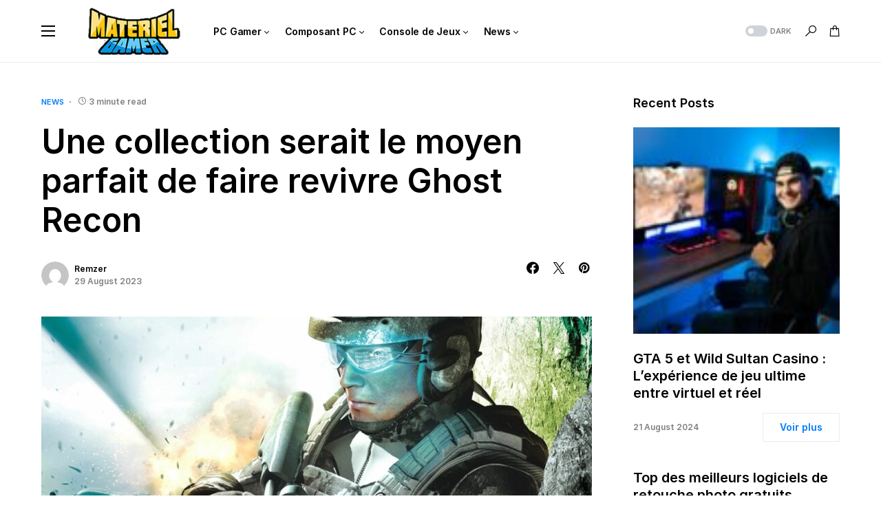

--- FILE ---
content_type: text/html; charset=UTF-8
request_url: https://www.materiel-gamer.com/une-collection-serait-le-moyen-parfait-de-faire-revivre-ghost-recon/
body_size: 33518
content:
<!doctype html>
<html lang="en-US">
<head>
	<meta charset="UTF-8" />
	<meta name="viewport" content="width=device-width, initial-scale=1" />
	<link rel="stylesheet" href="https://maxcdn.bootstrapcdn.com/font-awesome/4.7.0/css/font-awesome.min.css">

	<link rel="profile" href="https://gmpg.org/xfn/11" />
	<meta name='robots' content='index, follow, max-image-preview:large, max-snippet:-1, max-video-preview:-1' />

	<!-- This site is optimized with the Yoast SEO plugin v21.9.1 - https://yoast.com/wordpress/plugins/seo/ -->
	<title>Une collection serait le moyen parfait de faire revivre Ghost Recon - Materiel-Gamer</title>
	<link rel="canonical" href="https://www.materiel-gamer.com/une-collection-serait-le-moyen-parfait-de-faire-revivre-ghost-recon/" />
	<meta property="og:locale" content="en_US" />
	<meta property="og:type" content="article" />
	<meta property="og:title" content="Une collection serait le moyen parfait de faire revivre Ghost Recon - Materiel-Gamer" />
	<meta property="og:description" content="Article sur la remasterisation de Ghost Recon Advanced Warfighter Highlights Une collection remasterisée des jeux Ghost Recon Advanced&hellip;" />
	<meta property="og:url" content="https://www.materiel-gamer.com/une-collection-serait-le-moyen-parfait-de-faire-revivre-ghost-recon/" />
	<meta property="og:site_name" content="Materiel-Gamer" />
	<meta property="article:published_time" content="2023-08-29T18:40:16+00:00" />
	<meta property="article:modified_time" content="2023-08-29T18:40:18+00:00" />
	<meta property="og:image" content="https://www.materiel-gamer.com/wp-content/uploads/2023/08/ghost-recon-advanced-warfighter-2.jpg" />
	<meta property="og:image:width" content="1800" />
	<meta property="og:image:height" content="900" />
	<meta property="og:image:type" content="image/jpeg" />
	<meta name="author" content="Remzer" />
	<meta name="twitter:card" content="summary_large_image" />
	<meta name="twitter:label1" content="Written by" />
	<meta name="twitter:data1" content="Remzer" />
	<meta name="twitter:label2" content="Est. reading time" />
	<meta name="twitter:data2" content="3 minutes" />
	<script type="application/ld+json" class="yoast-schema-graph">{"@context":"https://schema.org","@graph":[{"@type":"WebPage","@id":"https://www.materiel-gamer.com/une-collection-serait-le-moyen-parfait-de-faire-revivre-ghost-recon/","url":"https://www.materiel-gamer.com/une-collection-serait-le-moyen-parfait-de-faire-revivre-ghost-recon/","name":"Une collection serait le moyen parfait de faire revivre Ghost Recon - Materiel-Gamer","isPartOf":{"@id":"https://www.materiel-gamer.com/#website"},"primaryImageOfPage":{"@id":"https://www.materiel-gamer.com/une-collection-serait-le-moyen-parfait-de-faire-revivre-ghost-recon/#primaryimage"},"image":{"@id":"https://www.materiel-gamer.com/une-collection-serait-le-moyen-parfait-de-faire-revivre-ghost-recon/#primaryimage"},"thumbnailUrl":"https://www.materiel-gamer.com/wp-content/uploads/2023/08/ghost-recon-advanced-warfighter-2.jpg","datePublished":"2023-08-29T18:40:16+00:00","dateModified":"2023-08-29T18:40:18+00:00","author":{"@id":"https://www.materiel-gamer.com/#/schema/person/556751add7827e9df7202923d6ed6bb2"},"breadcrumb":{"@id":"https://www.materiel-gamer.com/une-collection-serait-le-moyen-parfait-de-faire-revivre-ghost-recon/#breadcrumb"},"inLanguage":"en-US","potentialAction":[{"@type":"ReadAction","target":["https://www.materiel-gamer.com/une-collection-serait-le-moyen-parfait-de-faire-revivre-ghost-recon/"]}]},{"@type":"ImageObject","inLanguage":"en-US","@id":"https://www.materiel-gamer.com/une-collection-serait-le-moyen-parfait-de-faire-revivre-ghost-recon/#primaryimage","url":"https://www.materiel-gamer.com/wp-content/uploads/2023/08/ghost-recon-advanced-warfighter-2.jpg","contentUrl":"https://www.materiel-gamer.com/wp-content/uploads/2023/08/ghost-recon-advanced-warfighter-2.jpg","width":1800,"height":900},{"@type":"BreadcrumbList","@id":"https://www.materiel-gamer.com/une-collection-serait-le-moyen-parfait-de-faire-revivre-ghost-recon/#breadcrumb","itemListElement":[{"@type":"ListItem","position":1,"name":"Home","item":"https://www.materiel-gamer.com/"},{"@type":"ListItem","position":2,"name":"Une collection serait le moyen parfait de faire revivre Ghost Recon"}]},{"@type":"WebSite","@id":"https://www.materiel-gamer.com/#website","url":"https://www.materiel-gamer.com/","name":"Materiel-Gamer","description":"","potentialAction":[{"@type":"SearchAction","target":{"@type":"EntryPoint","urlTemplate":"https://www.materiel-gamer.com/?s={search_term_string}"},"query-input":"required name=search_term_string"}],"inLanguage":"en-US"},{"@type":"Person","@id":"https://www.materiel-gamer.com/#/schema/person/556751add7827e9df7202923d6ed6bb2","name":"Remzer","image":{"@type":"ImageObject","inLanguage":"en-US","@id":"https://www.materiel-gamer.com/#/schema/person/image/","url":"https://secure.gravatar.com/avatar/891a86ef9645f5ce4605ef58e0f42e4d?s=96&d=mm&r=g","contentUrl":"https://secure.gravatar.com/avatar/891a86ef9645f5ce4605ef58e0f42e4d?s=96&d=mm&r=g","caption":"Remzer"},"url":"https://www.materiel-gamer.com/author/remiadmin/"}]}</script>
	<!-- / Yoast SEO plugin. -->


<link rel="alternate" type="application/rss+xml" title="Materiel-Gamer &raquo; Feed" href="https://www.materiel-gamer.com/feed/" />
			<link rel="preload" href="https://www.materiel-gamer.com/wp-content/plugins/canvas/assets/fonts/canvas-icons.woff" as="font" type="font/woff" crossorigin>
			<script>
window._wpemojiSettings = {"baseUrl":"https:\/\/s.w.org\/images\/core\/emoji\/14.0.0\/72x72\/","ext":".png","svgUrl":"https:\/\/s.w.org\/images\/core\/emoji\/14.0.0\/svg\/","svgExt":".svg","source":{"concatemoji":"https:\/\/www.materiel-gamer.com\/wp-includes\/js\/wp-emoji-release.min.js?ver=6.4.7"}};
/*! This file is auto-generated */
!function(i,n){var o,s,e;function c(e){try{var t={supportTests:e,timestamp:(new Date).valueOf()};sessionStorage.setItem(o,JSON.stringify(t))}catch(e){}}function p(e,t,n){e.clearRect(0,0,e.canvas.width,e.canvas.height),e.fillText(t,0,0);var t=new Uint32Array(e.getImageData(0,0,e.canvas.width,e.canvas.height).data),r=(e.clearRect(0,0,e.canvas.width,e.canvas.height),e.fillText(n,0,0),new Uint32Array(e.getImageData(0,0,e.canvas.width,e.canvas.height).data));return t.every(function(e,t){return e===r[t]})}function u(e,t,n){switch(t){case"flag":return n(e,"\ud83c\udff3\ufe0f\u200d\u26a7\ufe0f","\ud83c\udff3\ufe0f\u200b\u26a7\ufe0f")?!1:!n(e,"\ud83c\uddfa\ud83c\uddf3","\ud83c\uddfa\u200b\ud83c\uddf3")&&!n(e,"\ud83c\udff4\udb40\udc67\udb40\udc62\udb40\udc65\udb40\udc6e\udb40\udc67\udb40\udc7f","\ud83c\udff4\u200b\udb40\udc67\u200b\udb40\udc62\u200b\udb40\udc65\u200b\udb40\udc6e\u200b\udb40\udc67\u200b\udb40\udc7f");case"emoji":return!n(e,"\ud83e\udef1\ud83c\udffb\u200d\ud83e\udef2\ud83c\udfff","\ud83e\udef1\ud83c\udffb\u200b\ud83e\udef2\ud83c\udfff")}return!1}function f(e,t,n){var r="undefined"!=typeof WorkerGlobalScope&&self instanceof WorkerGlobalScope?new OffscreenCanvas(300,150):i.createElement("canvas"),a=r.getContext("2d",{willReadFrequently:!0}),o=(a.textBaseline="top",a.font="600 32px Arial",{});return e.forEach(function(e){o[e]=t(a,e,n)}),o}function t(e){var t=i.createElement("script");t.src=e,t.defer=!0,i.head.appendChild(t)}"undefined"!=typeof Promise&&(o="wpEmojiSettingsSupports",s=["flag","emoji"],n.supports={everything:!0,everythingExceptFlag:!0},e=new Promise(function(e){i.addEventListener("DOMContentLoaded",e,{once:!0})}),new Promise(function(t){var n=function(){try{var e=JSON.parse(sessionStorage.getItem(o));if("object"==typeof e&&"number"==typeof e.timestamp&&(new Date).valueOf()<e.timestamp+604800&&"object"==typeof e.supportTests)return e.supportTests}catch(e){}return null}();if(!n){if("undefined"!=typeof Worker&&"undefined"!=typeof OffscreenCanvas&&"undefined"!=typeof URL&&URL.createObjectURL&&"undefined"!=typeof Blob)try{var e="postMessage("+f.toString()+"("+[JSON.stringify(s),u.toString(),p.toString()].join(",")+"));",r=new Blob([e],{type:"text/javascript"}),a=new Worker(URL.createObjectURL(r),{name:"wpTestEmojiSupports"});return void(a.onmessage=function(e){c(n=e.data),a.terminate(),t(n)})}catch(e){}c(n=f(s,u,p))}t(n)}).then(function(e){for(var t in e)n.supports[t]=e[t],n.supports.everything=n.supports.everything&&n.supports[t],"flag"!==t&&(n.supports.everythingExceptFlag=n.supports.everythingExceptFlag&&n.supports[t]);n.supports.everythingExceptFlag=n.supports.everythingExceptFlag&&!n.supports.flag,n.DOMReady=!1,n.readyCallback=function(){n.DOMReady=!0}}).then(function(){return e}).then(function(){var e;n.supports.everything||(n.readyCallback(),(e=n.source||{}).concatemoji?t(e.concatemoji):e.wpemoji&&e.twemoji&&(t(e.twemoji),t(e.wpemoji)))}))}((window,document),window._wpemojiSettings);
</script>
<link rel='stylesheet' id='canvas-css' href='https://www.materiel-gamer.com/wp-content/plugins/canvas/assets/css/canvas.css?ver=2.4.3' media='all' />
<link rel='alternate stylesheet' id='powerkit-icons-css' href='https://www.materiel-gamer.com/wp-content/plugins/powerkit/assets/fonts/powerkit-icons.woff?ver=2.9.1' as='font' type='font/wof' crossorigin />
<link rel='stylesheet' id='powerkit-css' href='https://www.materiel-gamer.com/wp-content/plugins/powerkit/assets/css/powerkit.css?ver=2.9.1' media='all' />
<style id='wp-emoji-styles-inline-css'>

	img.wp-smiley, img.emoji {
		display: inline !important;
		border: none !important;
		box-shadow: none !important;
		height: 1em !important;
		width: 1em !important;
		margin: 0 0.07em !important;
		vertical-align: -0.1em !important;
		background: none !important;
		padding: 0 !important;
	}
</style>
<link rel='stylesheet' id='wp-block-library-css' href='https://www.materiel-gamer.com/wp-includes/css/dist/block-library/style.min.css?ver=6.4.7' media='all' />
<style id='ce4wp-subscribe-style-inline-css'>
.wp-block-ce4wp-subscribe{max-width:840px;margin:0 auto}.wp-block-ce4wp-subscribe .title{margin-bottom:0}.wp-block-ce4wp-subscribe .subTitle{margin-top:0;font-size:0.8em}.wp-block-ce4wp-subscribe .disclaimer{margin-top:5px;font-size:0.8em}.wp-block-ce4wp-subscribe .disclaimer .disclaimer-label{margin-left:10px}.wp-block-ce4wp-subscribe .inputBlock{width:100%;margin-bottom:10px}.wp-block-ce4wp-subscribe .inputBlock input{width:100%}.wp-block-ce4wp-subscribe .inputBlock label{display:inline-block}.wp-block-ce4wp-subscribe .submit-button{margin-top:25px;display:block}.wp-block-ce4wp-subscribe .required-text{display:inline-block;margin:0;padding:0;margin-left:0.3em}.wp-block-ce4wp-subscribe .onSubmission{height:0;max-width:840px;margin:0 auto}.wp-block-ce4wp-subscribe .firstNameSummary .lastNameSummary{text-transform:capitalize}.wp-block-ce4wp-subscribe .ce4wp-inline-notification{display:flex;flex-direction:row;align-items:center;padding:13px 10px;width:100%;height:40px;border-style:solid;border-color:orange;border-width:1px;border-left-width:4px;border-radius:3px;background:rgba(255,133,15,0.1);flex:none;order:0;flex-grow:1;margin:0px 0px}.wp-block-ce4wp-subscribe .ce4wp-inline-warning-text{font-style:normal;font-weight:normal;font-size:16px;line-height:20px;display:flex;align-items:center;color:#571600;margin-left:9px}.wp-block-ce4wp-subscribe .ce4wp-inline-warning-icon{color:orange}.wp-block-ce4wp-subscribe .ce4wp-inline-warning-arrow{color:#571600;margin-left:auto}.wp-block-ce4wp-subscribe .ce4wp-banner-clickable{cursor:pointer}.ce4wp-link{cursor:pointer}

.no-flex{display:block}.sub-header{margin-bottom:1em}


</style>
<link rel='stylesheet' id='canvas-block-alert-style-css' href='https://www.materiel-gamer.com/wp-content/plugins/canvas/components/basic-elements/block-alert/block.css?ver=1706767131' media='all' />
<link rel='stylesheet' id='canvas-block-progress-style-css' href='https://www.materiel-gamer.com/wp-content/plugins/canvas/components/basic-elements/block-progress/block.css?ver=1706767131' media='all' />
<link rel='stylesheet' id='canvas-block-collapsibles-style-css' href='https://www.materiel-gamer.com/wp-content/plugins/canvas/components/basic-elements/block-collapsibles/block.css?ver=1706767131' media='all' />
<link rel='stylesheet' id='canvas-block-tabs-style-css' href='https://www.materiel-gamer.com/wp-content/plugins/canvas/components/basic-elements/block-tabs/block.css?ver=1706767131' media='all' />
<link rel='stylesheet' id='canvas-block-section-heading-style-css' href='https://www.materiel-gamer.com/wp-content/plugins/canvas/components/basic-elements/block-section-heading/block.css?ver=1706767131' media='all' />
<link rel='stylesheet' id='canvas-block-row-style-css' href='https://www.materiel-gamer.com/wp-content/plugins/canvas/components/layout-blocks/block-row/block-row.css?ver=1706767131' media='all' />
<link rel='stylesheet' id='canvas-justified-gallery-block-style-css' href='https://www.materiel-gamer.com/wp-content/plugins/canvas/components/justified-gallery/block/block-justified-gallery.css?ver=1706767131' media='all' />
<link rel='stylesheet' id='canvas-slider-gallery-block-style-css' href='https://www.materiel-gamer.com/wp-content/plugins/canvas/components/slider-gallery/block/block-slider-gallery.css?ver=1706767131' media='all' />
<link rel='stylesheet' id='canvas-block-posts-sidebar-css' href='https://www.materiel-gamer.com/wp-content/plugins/canvas/components/posts/block-posts-sidebar/block-posts-sidebar.css?ver=1706767131' media='all' />
<style id='classic-theme-styles-inline-css'>
/*! This file is auto-generated */
.wp-block-button__link{color:#fff;background-color:#32373c;border-radius:9999px;box-shadow:none;text-decoration:none;padding:calc(.667em + 2px) calc(1.333em + 2px);font-size:1.125em}.wp-block-file__button{background:#32373c;color:#fff;text-decoration:none}
</style>
<style id='global-styles-inline-css'>
body{--wp--preset--color--black: #000000;--wp--preset--color--cyan-bluish-gray: #abb8c3;--wp--preset--color--white: #FFFFFF;--wp--preset--color--pale-pink: #f78da7;--wp--preset--color--vivid-red: #cf2e2e;--wp--preset--color--luminous-vivid-orange: #ff6900;--wp--preset--color--luminous-vivid-amber: #fcb900;--wp--preset--color--light-green-cyan: #7bdcb5;--wp--preset--color--vivid-green-cyan: #00d084;--wp--preset--color--pale-cyan-blue: #8ed1fc;--wp--preset--color--vivid-cyan-blue: #0693e3;--wp--preset--color--vivid-purple: #9b51e0;--wp--preset--color--blue: #59BACC;--wp--preset--color--green: #58AD69;--wp--preset--color--orange: #FFBC49;--wp--preset--color--red: #e32c26;--wp--preset--color--gray-50: #f8f9fa;--wp--preset--color--gray-100: #f8f9fb;--wp--preset--color--gray-200: #e9ecef;--wp--preset--color--secondary: #818181;--wp--preset--gradient--vivid-cyan-blue-to-vivid-purple: linear-gradient(135deg,rgba(6,147,227,1) 0%,rgb(155,81,224) 100%);--wp--preset--gradient--light-green-cyan-to-vivid-green-cyan: linear-gradient(135deg,rgb(122,220,180) 0%,rgb(0,208,130) 100%);--wp--preset--gradient--luminous-vivid-amber-to-luminous-vivid-orange: linear-gradient(135deg,rgba(252,185,0,1) 0%,rgba(255,105,0,1) 100%);--wp--preset--gradient--luminous-vivid-orange-to-vivid-red: linear-gradient(135deg,rgba(255,105,0,1) 0%,rgb(207,46,46) 100%);--wp--preset--gradient--very-light-gray-to-cyan-bluish-gray: linear-gradient(135deg,rgb(238,238,238) 0%,rgb(169,184,195) 100%);--wp--preset--gradient--cool-to-warm-spectrum: linear-gradient(135deg,rgb(74,234,220) 0%,rgb(151,120,209) 20%,rgb(207,42,186) 40%,rgb(238,44,130) 60%,rgb(251,105,98) 80%,rgb(254,248,76) 100%);--wp--preset--gradient--blush-light-purple: linear-gradient(135deg,rgb(255,206,236) 0%,rgb(152,150,240) 100%);--wp--preset--gradient--blush-bordeaux: linear-gradient(135deg,rgb(254,205,165) 0%,rgb(254,45,45) 50%,rgb(107,0,62) 100%);--wp--preset--gradient--luminous-dusk: linear-gradient(135deg,rgb(255,203,112) 0%,rgb(199,81,192) 50%,rgb(65,88,208) 100%);--wp--preset--gradient--pale-ocean: linear-gradient(135deg,rgb(255,245,203) 0%,rgb(182,227,212) 50%,rgb(51,167,181) 100%);--wp--preset--gradient--electric-grass: linear-gradient(135deg,rgb(202,248,128) 0%,rgb(113,206,126) 100%);--wp--preset--gradient--midnight: linear-gradient(135deg,rgb(2,3,129) 0%,rgb(40,116,252) 100%);--wp--preset--font-size--small: 13px;--wp--preset--font-size--medium: 20px;--wp--preset--font-size--large: 36px;--wp--preset--font-size--x-large: 42px;--wp--preset--spacing--20: 0.44rem;--wp--preset--spacing--30: 0.67rem;--wp--preset--spacing--40: 1rem;--wp--preset--spacing--50: 1.5rem;--wp--preset--spacing--60: 2.25rem;--wp--preset--spacing--70: 3.38rem;--wp--preset--spacing--80: 5.06rem;--wp--preset--shadow--natural: 6px 6px 9px rgba(0, 0, 0, 0.2);--wp--preset--shadow--deep: 12px 12px 50px rgba(0, 0, 0, 0.4);--wp--preset--shadow--sharp: 6px 6px 0px rgba(0, 0, 0, 0.2);--wp--preset--shadow--outlined: 6px 6px 0px -3px rgba(255, 255, 255, 1), 6px 6px rgba(0, 0, 0, 1);--wp--preset--shadow--crisp: 6px 6px 0px rgba(0, 0, 0, 1);}:where(.is-layout-flex){gap: 0.5em;}:where(.is-layout-grid){gap: 0.5em;}body .is-layout-flow > .alignleft{float: left;margin-inline-start: 0;margin-inline-end: 2em;}body .is-layout-flow > .alignright{float: right;margin-inline-start: 2em;margin-inline-end: 0;}body .is-layout-flow > .aligncenter{margin-left: auto !important;margin-right: auto !important;}body .is-layout-constrained > .alignleft{float: left;margin-inline-start: 0;margin-inline-end: 2em;}body .is-layout-constrained > .alignright{float: right;margin-inline-start: 2em;margin-inline-end: 0;}body .is-layout-constrained > .aligncenter{margin-left: auto !important;margin-right: auto !important;}body .is-layout-constrained > :where(:not(.alignleft):not(.alignright):not(.alignfull)){max-width: var(--wp--style--global--content-size);margin-left: auto !important;margin-right: auto !important;}body .is-layout-constrained > .alignwide{max-width: var(--wp--style--global--wide-size);}body .is-layout-flex{display: flex;}body .is-layout-flex{flex-wrap: wrap;align-items: center;}body .is-layout-flex > *{margin: 0;}body .is-layout-grid{display: grid;}body .is-layout-grid > *{margin: 0;}:where(.wp-block-columns.is-layout-flex){gap: 2em;}:where(.wp-block-columns.is-layout-grid){gap: 2em;}:where(.wp-block-post-template.is-layout-flex){gap: 1.25em;}:where(.wp-block-post-template.is-layout-grid){gap: 1.25em;}.has-black-color{color: var(--wp--preset--color--black) !important;}.has-cyan-bluish-gray-color{color: var(--wp--preset--color--cyan-bluish-gray) !important;}.has-white-color{color: var(--wp--preset--color--white) !important;}.has-pale-pink-color{color: var(--wp--preset--color--pale-pink) !important;}.has-vivid-red-color{color: var(--wp--preset--color--vivid-red) !important;}.has-luminous-vivid-orange-color{color: var(--wp--preset--color--luminous-vivid-orange) !important;}.has-luminous-vivid-amber-color{color: var(--wp--preset--color--luminous-vivid-amber) !important;}.has-light-green-cyan-color{color: var(--wp--preset--color--light-green-cyan) !important;}.has-vivid-green-cyan-color{color: var(--wp--preset--color--vivid-green-cyan) !important;}.has-pale-cyan-blue-color{color: var(--wp--preset--color--pale-cyan-blue) !important;}.has-vivid-cyan-blue-color{color: var(--wp--preset--color--vivid-cyan-blue) !important;}.has-vivid-purple-color{color: var(--wp--preset--color--vivid-purple) !important;}.has-black-background-color{background-color: var(--wp--preset--color--black) !important;}.has-cyan-bluish-gray-background-color{background-color: var(--wp--preset--color--cyan-bluish-gray) !important;}.has-white-background-color{background-color: var(--wp--preset--color--white) !important;}.has-pale-pink-background-color{background-color: var(--wp--preset--color--pale-pink) !important;}.has-vivid-red-background-color{background-color: var(--wp--preset--color--vivid-red) !important;}.has-luminous-vivid-orange-background-color{background-color: var(--wp--preset--color--luminous-vivid-orange) !important;}.has-luminous-vivid-amber-background-color{background-color: var(--wp--preset--color--luminous-vivid-amber) !important;}.has-light-green-cyan-background-color{background-color: var(--wp--preset--color--light-green-cyan) !important;}.has-vivid-green-cyan-background-color{background-color: var(--wp--preset--color--vivid-green-cyan) !important;}.has-pale-cyan-blue-background-color{background-color: var(--wp--preset--color--pale-cyan-blue) !important;}.has-vivid-cyan-blue-background-color{background-color: var(--wp--preset--color--vivid-cyan-blue) !important;}.has-vivid-purple-background-color{background-color: var(--wp--preset--color--vivid-purple) !important;}.has-black-border-color{border-color: var(--wp--preset--color--black) !important;}.has-cyan-bluish-gray-border-color{border-color: var(--wp--preset--color--cyan-bluish-gray) !important;}.has-white-border-color{border-color: var(--wp--preset--color--white) !important;}.has-pale-pink-border-color{border-color: var(--wp--preset--color--pale-pink) !important;}.has-vivid-red-border-color{border-color: var(--wp--preset--color--vivid-red) !important;}.has-luminous-vivid-orange-border-color{border-color: var(--wp--preset--color--luminous-vivid-orange) !important;}.has-luminous-vivid-amber-border-color{border-color: var(--wp--preset--color--luminous-vivid-amber) !important;}.has-light-green-cyan-border-color{border-color: var(--wp--preset--color--light-green-cyan) !important;}.has-vivid-green-cyan-border-color{border-color: var(--wp--preset--color--vivid-green-cyan) !important;}.has-pale-cyan-blue-border-color{border-color: var(--wp--preset--color--pale-cyan-blue) !important;}.has-vivid-cyan-blue-border-color{border-color: var(--wp--preset--color--vivid-cyan-blue) !important;}.has-vivid-purple-border-color{border-color: var(--wp--preset--color--vivid-purple) !important;}.has-vivid-cyan-blue-to-vivid-purple-gradient-background{background: var(--wp--preset--gradient--vivid-cyan-blue-to-vivid-purple) !important;}.has-light-green-cyan-to-vivid-green-cyan-gradient-background{background: var(--wp--preset--gradient--light-green-cyan-to-vivid-green-cyan) !important;}.has-luminous-vivid-amber-to-luminous-vivid-orange-gradient-background{background: var(--wp--preset--gradient--luminous-vivid-amber-to-luminous-vivid-orange) !important;}.has-luminous-vivid-orange-to-vivid-red-gradient-background{background: var(--wp--preset--gradient--luminous-vivid-orange-to-vivid-red) !important;}.has-very-light-gray-to-cyan-bluish-gray-gradient-background{background: var(--wp--preset--gradient--very-light-gray-to-cyan-bluish-gray) !important;}.has-cool-to-warm-spectrum-gradient-background{background: var(--wp--preset--gradient--cool-to-warm-spectrum) !important;}.has-blush-light-purple-gradient-background{background: var(--wp--preset--gradient--blush-light-purple) !important;}.has-blush-bordeaux-gradient-background{background: var(--wp--preset--gradient--blush-bordeaux) !important;}.has-luminous-dusk-gradient-background{background: var(--wp--preset--gradient--luminous-dusk) !important;}.has-pale-ocean-gradient-background{background: var(--wp--preset--gradient--pale-ocean) !important;}.has-electric-grass-gradient-background{background: var(--wp--preset--gradient--electric-grass) !important;}.has-midnight-gradient-background{background: var(--wp--preset--gradient--midnight) !important;}.has-small-font-size{font-size: var(--wp--preset--font-size--small) !important;}.has-medium-font-size{font-size: var(--wp--preset--font-size--medium) !important;}.has-large-font-size{font-size: var(--wp--preset--font-size--large) !important;}.has-x-large-font-size{font-size: var(--wp--preset--font-size--x-large) !important;}
.wp-block-navigation a:where(:not(.wp-element-button)){color: inherit;}
:where(.wp-block-post-template.is-layout-flex){gap: 1.25em;}:where(.wp-block-post-template.is-layout-grid){gap: 1.25em;}
:where(.wp-block-columns.is-layout-flex){gap: 2em;}:where(.wp-block-columns.is-layout-grid){gap: 2em;}
.wp-block-pullquote{font-size: 1.5em;line-height: 1.6;}
</style>
<link rel='stylesheet' id='absolute-reviews-css' href='https://www.materiel-gamer.com/wp-content/plugins/absolute-reviews/public/css/absolute-reviews-public.css?ver=1.1.2' media='all' />
<link rel='stylesheet' id='advanced-popups-css' href='https://www.materiel-gamer.com/wp-content/plugins/advanced-popups/public/css/advanced-popups-public.css?ver=1.1.9' media='all' />
<link rel='stylesheet' id='canvas-block-heading-style-css' href='https://www.materiel-gamer.com/wp-content/plugins/canvas/components/content-formatting/block-heading/block.css?ver=1706767131' media='all' />
<link rel='stylesheet' id='canvas-block-list-style-css' href='https://www.materiel-gamer.com/wp-content/plugins/canvas/components/content-formatting/block-list/block.css?ver=1706767131' media='all' />
<link rel='stylesheet' id='canvas-block-paragraph-style-css' href='https://www.materiel-gamer.com/wp-content/plugins/canvas/components/content-formatting/block-paragraph/block.css?ver=1706767131' media='all' />
<link rel='stylesheet' id='canvas-block-separator-style-css' href='https://www.materiel-gamer.com/wp-content/plugins/canvas/components/content-formatting/block-separator/block.css?ver=1706767131' media='all' />
<link rel='stylesheet' id='canvas-block-group-style-css' href='https://www.materiel-gamer.com/wp-content/plugins/canvas/components/basic-elements/block-group/block.css?ver=1706767131' media='all' />
<link rel='stylesheet' id='canvas-block-cover-style-css' href='https://www.materiel-gamer.com/wp-content/plugins/canvas/components/basic-elements/block-cover/block.css?ver=1706767131' media='all' />
<link rel='stylesheet' id='powerkit-author-box-css' href='https://www.materiel-gamer.com/wp-content/plugins/powerkit/modules/author-box/public/css/public-powerkit-author-box.css?ver=2.9.1' media='all' />
<link rel='stylesheet' id='powerkit-basic-elements-css' href='https://www.materiel-gamer.com/wp-content/plugins/powerkit/modules/basic-elements/public/css/public-powerkit-basic-elements.css?ver=2.9.1' media='screen' />
<link rel='stylesheet' id='powerkit-coming-soon-css' href='https://www.materiel-gamer.com/wp-content/plugins/powerkit/modules/coming-soon/public/css/public-powerkit-coming-soon.css?ver=2.9.1' media='all' />
<link rel='stylesheet' id='powerkit-content-formatting-css' href='https://www.materiel-gamer.com/wp-content/plugins/powerkit/modules/content-formatting/public/css/public-powerkit-content-formatting.css?ver=2.9.1' media='all' />
<link rel='stylesheet' id='powerkit-сontributors-css' href='https://www.materiel-gamer.com/wp-content/plugins/powerkit/modules/contributors/public/css/public-powerkit-contributors.css?ver=2.9.1' media='all' />
<link rel='stylesheet' id='powerkit-facebook-css' href='https://www.materiel-gamer.com/wp-content/plugins/powerkit/modules/facebook/public/css/public-powerkit-facebook.css?ver=2.9.1' media='all' />
<link rel='stylesheet' id='powerkit-featured-categories-css' href='https://www.materiel-gamer.com/wp-content/plugins/powerkit/modules/featured-categories/public/css/public-powerkit-featured-categories.css?ver=2.9.1' media='all' />
<link rel='stylesheet' id='powerkit-inline-posts-css' href='https://www.materiel-gamer.com/wp-content/plugins/powerkit/modules/inline-posts/public/css/public-powerkit-inline-posts.css?ver=2.9.1' media='all' />
<link rel='stylesheet' id='powerkit-instagram-css' href='https://www.materiel-gamer.com/wp-content/plugins/powerkit/modules/instagram/public/css/public-powerkit-instagram.css?ver=2.9.1' media='all' />
<link rel='stylesheet' id='powerkit-justified-gallery-css' href='https://www.materiel-gamer.com/wp-content/plugins/powerkit/modules/justified-gallery/public/css/public-powerkit-justified-gallery.css?ver=2.9.1' media='all' />
<link rel='stylesheet' id='glightbox-css' href='https://www.materiel-gamer.com/wp-content/plugins/powerkit/modules/lightbox/public/css/glightbox.min.css?ver=2.9.1' media='all' />
<link rel='stylesheet' id='powerkit-lightbox-css' href='https://www.materiel-gamer.com/wp-content/plugins/powerkit/modules/lightbox/public/css/public-powerkit-lightbox.css?ver=2.9.1' media='all' />
<link rel='stylesheet' id='powerkit-opt-in-forms-css' href='https://www.materiel-gamer.com/wp-content/plugins/powerkit/modules/opt-in-forms/public/css/public-powerkit-opt-in-forms.css?ver=2.9.1' media='all' />
<link rel='stylesheet' id='powerkit-pinterest-css' href='https://www.materiel-gamer.com/wp-content/plugins/powerkit/modules/pinterest/public/css/public-powerkit-pinterest.css?ver=2.9.1' media='all' />
<link rel='stylesheet' id='powerkit-widget-posts-css' href='https://www.materiel-gamer.com/wp-content/plugins/powerkit/modules/posts/public/css/public-powerkit-widget-posts.css?ver=2.9.1' media='all' />
<link rel='stylesheet' id='powerkit-scroll-to-top-css' href='https://www.materiel-gamer.com/wp-content/plugins/powerkit/modules/scroll-to-top/public/css/public-powerkit-scroll-to-top.css?ver=2.9.1' media='all' />
<link rel='stylesheet' id='powerkit-share-buttons-css' href='https://www.materiel-gamer.com/wp-content/plugins/powerkit/modules/share-buttons/public/css/public-powerkit-share-buttons.css?ver=2.9.1' media='all' />
<link rel='stylesheet' id='powerkit-slider-gallery-css' href='https://www.materiel-gamer.com/wp-content/plugins/powerkit/modules/slider-gallery/public/css/public-powerkit-slider-gallery.css?ver=2.9.1' media='all' />
<link rel='stylesheet' id='powerkit-social-links-css' href='https://www.materiel-gamer.com/wp-content/plugins/powerkit/modules/social-links/public/css/public-powerkit-social-links.css?ver=2.9.1' media='all' />
<link rel='stylesheet' id='powerkit-table-of-contents-css' href='https://www.materiel-gamer.com/wp-content/plugins/powerkit/modules/table-of-contents/public/css/public-powerkit-table-of-contents.css?ver=2.9.1' media='all' />
<link rel='stylesheet' id='powerkit-twitter-css' href='https://www.materiel-gamer.com/wp-content/plugins/powerkit/modules/twitter/public/css/public-powerkit-twitter.css?ver=2.9.1' media='all' />
<link rel='stylesheet' id='powerkit-widget-about-css' href='https://www.materiel-gamer.com/wp-content/plugins/powerkit/modules/widget-about/public/css/public-powerkit-widget-about.css?ver=2.9.1' media='all' />
<link rel='stylesheet' id='woocommerce-layout-css' href='https://www.materiel-gamer.com/wp-content/plugins/woocommerce/assets/css/woocommerce-layout.css?ver=8.5.4' media='all' />
<link rel='stylesheet' id='woocommerce-smallscreen-css' href='https://www.materiel-gamer.com/wp-content/plugins/woocommerce/assets/css/woocommerce-smallscreen.css?ver=8.5.4' media='only screen and (max-width: 768px)' />
<link rel='stylesheet' id='woocommerce-general-css' href='https://www.materiel-gamer.com/wp-content/plugins/woocommerce/assets/css/woocommerce.css?ver=8.5.4' media='all' />
<style id='woocommerce-inline-inline-css'>
.woocommerce form .form-row .required { visibility: visible; }
</style>
<link rel='stylesheet' id='wp-automatic-css' href='https://www.materiel-gamer.com/wp-content/plugins/wp-automatic-plugin-for-wordpress/css/admin-dashboard.css?ver=1.0.0' media='all' />
<link rel='stylesheet' id='wp-automatic-gallery-css' href='https://www.materiel-gamer.com/wp-content/plugins/wp-automatic-plugin-for-wordpress/css/wp-automatic.css?ver=1.0.0' media='all' />
<link rel='stylesheet' id='csco-styles-css' href='https://www.materiel-gamer.com/wp-content/themes/networker/style.css?ver=1.1.5' media='all' />
<style id='csco-styles-inline-css'>
:root { --social-links-label: "CONNECT"; }
.searchwp-live-search-no-min-chars:after { content: "Continue typing" }
</style>
<link rel='stylesheet' id='csco_css_wc-css' href='https://www.materiel-gamer.com/wp-content/themes/networker/assets/css/woocommerce.css?ver=1.1.5' media='all' />
<link rel='stylesheet' id='circle-gauge-css' href='https://www.materiel-gamer.com/wp-content/themes/networker/css/circle-gauge.css?ver=6.4.7' media='all' />
<link rel='stylesheet' id='axeptio/main-css' href='https://www.materiel-gamer.com/wp-content/plugins/axeptio-sdk-integration/dist/css/frontend/main.css' media='all' />
<link rel='stylesheet' id='searchwp-live-search-css' href='https://www.materiel-gamer.com/wp-content/plugins/searchwp-live-ajax-search/assets/styles/style.css?ver=1.7.6' media='all' />
<script src="https://www.materiel-gamer.com/wp-includes/js/jquery/jquery.min.js?ver=3.7.1" id="jquery-core-js"></script>
<script src="https://www.materiel-gamer.com/wp-includes/js/jquery/jquery-migrate.min.js?ver=3.4.1" id="jquery-migrate-js"></script>
<script src="https://www.materiel-gamer.com/wp-content/plugins/advanced-popups/public/js/advanced-popups-public.js?ver=1.1.9" id="advanced-popups-js"></script>
<script src="https://www.materiel-gamer.com/wp-content/plugins/woocommerce/assets/js/jquery-blockui/jquery.blockUI.min.js?ver=2.7.0-wc.8.5.4" id="jquery-blockui-js" data-wp-strategy="defer"></script>
<script id="wc-add-to-cart-js-extra">
var wc_add_to_cart_params = {"ajax_url":"\/wp-admin\/admin-ajax.php","wc_ajax_url":"\/?wc-ajax=%%endpoint%%","i18n_view_cart":"View cart","cart_url":"https:\/\/www.materiel-gamer.com","is_cart":"","cart_redirect_after_add":"no"};
</script>
<script src="https://www.materiel-gamer.com/wp-content/plugins/woocommerce/assets/js/frontend/add-to-cart.min.js?ver=8.5.4" id="wc-add-to-cart-js" data-wp-strategy="defer"></script>
<script src="https://www.materiel-gamer.com/wp-content/plugins/woocommerce/assets/js/js-cookie/js.cookie.min.js?ver=2.1.4-wc.8.5.4" id="js-cookie-js" defer data-wp-strategy="defer"></script>
<script id="woocommerce-js-extra">
var woocommerce_params = {"ajax_url":"\/wp-admin\/admin-ajax.php","wc_ajax_url":"\/?wc-ajax=%%endpoint%%"};
</script>
<script src="https://www.materiel-gamer.com/wp-content/plugins/woocommerce/assets/js/frontend/woocommerce.min.js?ver=8.5.4" id="woocommerce-js" defer data-wp-strategy="defer"></script>
<script src="https://www.materiel-gamer.com/wp-content/plugins/wp-automatic-plugin-for-wordpress/js/custom-front.js?ver=1.0" id="wp-automatic-js"></script>
<script src="https://www.materiel-gamer.com/wp-content/plugins/js_composer/assets/js/vendors/woocommerce-add-to-cart.js?ver=6.10.0" id="vc_woocommerce-add-to-cart-js-js"></script>
<script id="kk-script-js-extra">
var fetchCartItems = {"ajax_url":"https:\/\/www.materiel-gamer.com\/wp-admin\/admin-ajax.php","action":"kk_wc_fetchcartitems","nonce":"0d03feab10","currency":"EUR"};
</script>
<script src="https://www.materiel-gamer.com/wp-content/plugins/kliken-marketing-for-google/assets/kk-script.js?ver=6.4.7" id="kk-script-js"></script>
<link rel="https://api.w.org/" href="https://www.materiel-gamer.com/wp-json/" /><link rel="alternate" type="application/json" href="https://www.materiel-gamer.com/wp-json/wp/v2/posts/11084" /><link rel="EditURI" type="application/rsd+xml" title="RSD" href="https://www.materiel-gamer.com/xmlrpc.php?rsd" />
<meta name="generator" content="WordPress 6.4.7" />
<meta name="generator" content="WooCommerce 8.5.4" />
<link rel='shortlink' href='https://www.materiel-gamer.com/?p=11084' />
<link rel="alternate" type="application/json+oembed" href="https://www.materiel-gamer.com/wp-json/oembed/1.0/embed?url=https%3A%2F%2Fwww.materiel-gamer.com%2Fune-collection-serait-le-moyen-parfait-de-faire-revivre-ghost-recon%2F" />
<link rel="alternate" type="text/xml+oembed" href="https://www.materiel-gamer.com/wp-json/oembed/1.0/embed?url=https%3A%2F%2Fwww.materiel-gamer.com%2Fune-collection-serait-le-moyen-parfait-de-faire-revivre-ghost-recon%2F&#038;format=xml" />
<style type="text/css">.aawp .aawp-tb__row--highlight{background-color:#256aaf;}.aawp .aawp-tb__row--highlight{color:#fff;}.aawp .aawp-tb__row--highlight a{color:#fff;}</style>		<link rel="preload" href="https://www.materiel-gamer.com/wp-content/plugins/absolute-reviews/fonts/absolute-reviews-icons.woff" as="font" type="font/woff" crossorigin>
				<link rel="preload" href="https://www.materiel-gamer.com/wp-content/plugins/advanced-popups/fonts/advanced-popups-icons.woff" as="font" type="font/woff" crossorigin>
		
        <script type="application/ld+json">
        {
            "@context": "https://schema.org",
            "@type": "NewsArticle",
            "mainEntityOfPage": {
                "@type": "WebPage",
                "@id": "https://www.materiel-gamer.com/une-collection-serait-le-moyen-parfait-de-faire-revivre-ghost-recon/"
            },
            "headline": "Une collection serait le moyen parfait de faire revivre Ghost Recon",
            "datePublished": "2023-08-29T20:40:16+02:00",
            "dateModified": "2023-08-29T20:40:18+02:00",
            "author": {
                "@type": "Person",
                "name": "Remzer"
            },
            "publisher": {
                "@type": "Organization",
                "name": "Nom de votre site",
                "logo": {
                    "@type": "ImageObject",
                    "url": ""
                }
            },
            "image": {
                "@type": "ImageObject",
                "url": "https://www.materiel-gamer.com/wp-content/uploads/2023/08/ghost-recon-advanced-warfighter-2.jpg"
            }
        }
        </script><style id='csco-theme-typography'>
	:root {
		/* Base Font */
		--cs-font-base-family: Inter;
		--cs-font-base-size: 1rem;
		--cs-font-base-weight: 400;
		--cs-font-base-style: normal;
		--cs-font-base-letter-spacing: normal;
		--cs-font-base-line-height: 1.5;

		/* Primary Font */
		--cs-font-primary-family: Inter;
		--cs-font-primary-size: 0.875rem;
		--cs-font-primary-weight: 500;
		--cs-font-primary-style: normal;
		--cs-font-primary-letter-spacing: normal;
		--cs-font-primary-text-transform: none;

		/* Secondary Font */
		--cs-font-secondary-family: Inter;
		--cs-font-secondary-size: 0.75rem;
		--cs-font-secondary-weight: 400;
		--cs-font-secondary-style: normal;
		--cs-font-secondary-letter-spacing: normal;
		--cs-font-secondary-text-transform: none;

		/* Category Font */
		--cs-font-category-family: Inter;
		--cs-font-category-size: 0.6875rem;
		--cs-font-category-weight: 600;
		--cs-font-category-style: normal;
		--cs-font-category-letter-spacing: normal;
		--cs-font-category-text-transform: uppercase;

		/* Post Meta Font */
		--cs-font-post-meta-family: Inter;
		--cs-font-post-meta-size: 0.75rem;
		--cs-font-post-meta-weight: 400;
		--cs-font-post-meta-style: normal;
		--cs-font-post-meta-letter-spacing: normal;
		--cs-font-post-meta-text-transform: none;

		/* Input Font */
		--cs-font-input-family: Inter;
		--cs-font-input-size: 0.75rem;
		--cs-font-input-weight: 400;
		--cs-font-input-style: normal;
		--cs-font-input-letter-spacing: normal;
		--cs-font-input-text-transform: none;

		/* Post Subbtitle */
		--cs-font-post-subtitle-family: inherit;
		--cs-font-post-subtitle-size: 1.5rem;
		--cs-font-post-subtitle-letter-spacing: normal;

		/* Post Content */
		--cs-font-post-content-family: Inter;
		--cs-font-post-content-size: 1rem;
		--cs-font-post-content-letter-spacing: normal;

		/* Summary */
		--cs-font-entry-summary-family: Inter;
		--cs-font-entry-summary-size: 1.5rem;
		--cs-font-entry-summary-letter-spacing: normal;

		/* Entry Excerpt */
		--cs-font-entry-excerpt-family: Inter;
		--cs-font-entry-excerpt-size: 0.875rem;
		--cs-font-entry-excerpt-letter-spacing: normal;


		/* Logos --------------- */

		/* Main Logo */
		--cs-font-main-logo-family: Inter;
		--cs-font-main-logo-size: 1.25rem;
		--cs-font-main-logo-weight: 500;
		--cs-font-main-logo-style: normal;
		--cs-font-main-logo-letter-spacing: normal;
		--cs-font-main-logo-text-transform: none;

		/* Large Logo */
		--cs-font-large-logo-family: Inter;
		--cs-font-large-logo-size: 1.5rem;
		--cs-font-large-logo-weight: 500;
		--cs-font-large-logo-style: normal;
		--cs-font-large-logo-letter-spacing: normal;
		--cs-font-large-logo-text-transform: none;

		/* Footer Logo */
		--cs-font-footer-logo-family: Inter;
		--cs-font-footer-logo-size: 1.25rem;
		--cs-font-footer-logo-weight: 500;
		--cs-font-footer-logo-style: normal;
		--cs-font-footer-logo-letter-spacing: normal;
		--cs-font-footer-logo-text-transform: none;

		/* Headings --------------- */

		/* Headings */
		--cs-font-headings-family: Inter;
		--cs-font-headings-weight: 600;
		--cs-font-headings-style: normal;
		--cs-font-headings-line-height: 1.25;
		--cs-font-headings-letter-spacing: normal;
		--cs-font-headings-text-transform: none;

		/* Menu Font --------------- */

		/* Menu */
		/* Used for main top level menu elements. */
		--cs-font-menu-family: Inter;
		--cs-font-menu-size: 0.875rem;
		--cs-font-menu-weight: 400;
		--cs-font-menu-style: normal;
		--cs-font-menu-letter-spacing: -0.0125em;
		--cs-font-menu-text-transform: none;

		/* Submenu Font */
		/* Used for submenu elements. */
		--cs-font-submenu-family: Inter;
		--cs-font-submenu-size: 0.75rem;
		--cs-font-submenu-weight: 400;
		--cs-font-submenu-style: normal;
		--cs-font-submenu-letter-spacing: 0px;
		--cs-font-submenu-text-transform: none;

		/* Section Headings --------------- */
		--cs-font-section-headings-family: Inter;
		--cs-font-section-headings-size: 1.125rem;
		--cs-font-section-headings-weight: 500;
		--cs-font-section-headings-style: normal;
		--cs-font-section-headings-letter-spacing: normal;
		--cs-font-section-headings-text-transform: none;

		--cs-font-section-subheadings-family: Inter;
		--cs-font-section-subheadings-size: 0.6875rem;
		--cs-font-section-subheadings-weight: 500;
		--cs-font-section-subheadings-style: normal;
		--cs-font-section-subheadings-letter-spacing: normal;
		--cs-font-section-subheadings-text-transform: uppercase;
	}

	</style>
	<noscript><style>.woocommerce-product-gallery{ opacity: 1 !important; }</style></noscript>
	<meta name="generator" content="Powered by WPBakery Page Builder - drag and drop page builder for WordPress."/>
<link rel="icon" href="https://www.materiel-gamer.com/wp-content/uploads/2021/01/logo-mobile-2-80x80.png" sizes="32x32" />
<link rel="icon" href="https://www.materiel-gamer.com/wp-content/uploads/2021/01/logo-mobile-2.png" sizes="192x192" />
<link rel="apple-touch-icon" href="https://www.materiel-gamer.com/wp-content/uploads/2021/01/logo-mobile-2.png" />
<meta name="msapplication-TileImage" content="https://www.materiel-gamer.com/wp-content/uploads/2021/01/logo-mobile-2.png" />
		<style id="wp-custom-css">
			@media (max-width: 1019px) {
	.cs-offcanvas .widget.search-3.widget_search,
	.cs-offcanvas .widget.categories-2.widget_categories {
			display: none;
	}
}		</style>
		<style id="kirki-inline-styles">:root, [data-site-scheme="default"]{--cs-color-site-background:#FFFFFF;--cs-color-search-background:#FFFFFF;--cs-color-topbar-background:#2d2f33;--cs-color-header-background:#FFFFFF;--cs-color-submenu-background:#FFFFFF;--cs-color-footer-background:#f8f9fa;}:root, [data-scheme="default"]{--cs-color-accent:#007AFF;--cs-color-accent-contrast:#FFFFFF;--cs-color-secondary:#818181;--cs-palette-color-secondary:#818181;--cs-color-secondary-contrast:#000000;--cs-color-category:#007AFF;--cs-color-category-hover:#818181;--cs-color-button:#007AFF;--cs-color-button-contrast:#FFFFFF;--cs-color-button-hover:#004eff;--cs-color-button-hover-contrast:#FFFFFF;--cs-color-overlay-background:rgba(49,50,54,0.4);}:root .cs-posts-area-posts .cs-entry__title, [data-scheme="default"] .cs-posts-area-posts .cs-entry__title, :root .cs-entry__prev-next .cs-entry__title, [data-scheme="default"] .cs-entry__prev-next .cs-entry__title, :root .cs-entry__post-related .cs-entry__title, [data-scheme="default"] .cs-entry__post-related .cs-entry__title{--cs-color-title:#000000;--cs-color-title-hover:#818181;}[data-site-scheme="dark"]{--cs-color-site-background:#1c1c1c;--cs-color-search-background:#333335;--cs-color-topbar-background:#000000;--cs-color-header-background:#1c1c1c;--cs-color-submenu-background:#1c1c1c;--cs-color-footer-background:#1c1c1c;}[data-scheme="dark"]{--cs-color-accent:#007AFF;--cs-color-accent-contrast:#FFFFFF;--cs-color-secondary:#858585;--cs-palette-color-secondary:#858585;--cs-color-secondary-contrast:#000000;--cs-color-category:#007AFF;--cs-color-category-hover:#818181;--cs-color-button:#007AFF;--cs-color-button-contrast:#FFFFFF;--cs-color-button-hover:#004eff;--cs-color-button-hover-contrast:#FFFFFF;--cs-color-overlay-background:rgba(49,50,54,0.4);}[data-scheme="dark"] .cs-posts-area-posts .cs-entry__title, [data-scheme="dark"] .cs-entry__prev-next .cs-entry__title, [data-scheme="dark"] .cs-entry__post-related .cs-entry__title{--cs-color-title:#ffffff;--cs-color-title-hover:#858585;}:root{--cs-common-border-radius:0px;--cs-primary-border-radius:0px;--cs-secondary-border-radius:50%;--cs-additional-border-radius:25px;--cs-image-border-radius:0px;--cs-header-topbar-height:50px;--cs-header-initial-height:90px;--cs-header-height:60px;--cs-header-border-width:1px;}.cs-posts-area__home.cs-posts-area__grid{--cs-posts-area-grid-columns-const:2!important;--cs-posts-area-grid-columns:2!important;}.cs-posts-area__archive.cs-posts-area__grid{--cs-posts-area-grid-columns-const:2!important;--cs-posts-area-grid-columns:2!important;}@media (max-width: 1019px){.cs-posts-area__home.cs-posts-area__grid{--cs-posts-area-grid-columns:2!important;}.cs-posts-area__archive.cs-posts-area__grid{--cs-posts-area-grid-columns:2!important;}}@media (max-width: 599px){.cs-posts-area__home.cs-posts-area__grid{--cs-posts-area-grid-columns:1!important;}.cs-posts-area__archive.cs-posts-area__grid{--cs-posts-area-grid-columns:1!important;}}/* cyrillic-ext */
@font-face {
  font-family: 'Inter';
  font-style: normal;
  font-weight: 400;
  font-display: swap;
  src: url(https://www.materiel-gamer.com/wp-content/fonts/inter/font) format('woff');
  unicode-range: U+0460-052F, U+1C80-1C8A, U+20B4, U+2DE0-2DFF, U+A640-A69F, U+FE2E-FE2F;
}
/* cyrillic */
@font-face {
  font-family: 'Inter';
  font-style: normal;
  font-weight: 400;
  font-display: swap;
  src: url(https://www.materiel-gamer.com/wp-content/fonts/inter/font) format('woff');
  unicode-range: U+0301, U+0400-045F, U+0490-0491, U+04B0-04B1, U+2116;
}
/* greek-ext */
@font-face {
  font-family: 'Inter';
  font-style: normal;
  font-weight: 400;
  font-display: swap;
  src: url(https://www.materiel-gamer.com/wp-content/fonts/inter/font) format('woff');
  unicode-range: U+1F00-1FFF;
}
/* greek */
@font-face {
  font-family: 'Inter';
  font-style: normal;
  font-weight: 400;
  font-display: swap;
  src: url(https://www.materiel-gamer.com/wp-content/fonts/inter/font) format('woff');
  unicode-range: U+0370-0377, U+037A-037F, U+0384-038A, U+038C, U+038E-03A1, U+03A3-03FF;
}
/* vietnamese */
@font-face {
  font-family: 'Inter';
  font-style: normal;
  font-weight: 400;
  font-display: swap;
  src: url(https://www.materiel-gamer.com/wp-content/fonts/inter/font) format('woff');
  unicode-range: U+0102-0103, U+0110-0111, U+0128-0129, U+0168-0169, U+01A0-01A1, U+01AF-01B0, U+0300-0301, U+0303-0304, U+0308-0309, U+0323, U+0329, U+1EA0-1EF9, U+20AB;
}
/* latin-ext */
@font-face {
  font-family: 'Inter';
  font-style: normal;
  font-weight: 400;
  font-display: swap;
  src: url(https://www.materiel-gamer.com/wp-content/fonts/inter/font) format('woff');
  unicode-range: U+0100-02BA, U+02BD-02C5, U+02C7-02CC, U+02CE-02D7, U+02DD-02FF, U+0304, U+0308, U+0329, U+1D00-1DBF, U+1E00-1E9F, U+1EF2-1EFF, U+2020, U+20A0-20AB, U+20AD-20C0, U+2113, U+2C60-2C7F, U+A720-A7FF;
}
/* latin */
@font-face {
  font-family: 'Inter';
  font-style: normal;
  font-weight: 400;
  font-display: swap;
  src: url(https://www.materiel-gamer.com/wp-content/fonts/inter/font) format('woff');
  unicode-range: U+0000-00FF, U+0131, U+0152-0153, U+02BB-02BC, U+02C6, U+02DA, U+02DC, U+0304, U+0308, U+0329, U+2000-206F, U+20AC, U+2122, U+2191, U+2193, U+2212, U+2215, U+FEFF, U+FFFD;
}
/* cyrillic-ext */
@font-face {
  font-family: 'Inter';
  font-style: normal;
  font-weight: 500;
  font-display: swap;
  src: url(https://www.materiel-gamer.com/wp-content/fonts/inter/font) format('woff');
  unicode-range: U+0460-052F, U+1C80-1C8A, U+20B4, U+2DE0-2DFF, U+A640-A69F, U+FE2E-FE2F;
}
/* cyrillic */
@font-face {
  font-family: 'Inter';
  font-style: normal;
  font-weight: 500;
  font-display: swap;
  src: url(https://www.materiel-gamer.com/wp-content/fonts/inter/font) format('woff');
  unicode-range: U+0301, U+0400-045F, U+0490-0491, U+04B0-04B1, U+2116;
}
/* greek-ext */
@font-face {
  font-family: 'Inter';
  font-style: normal;
  font-weight: 500;
  font-display: swap;
  src: url(https://www.materiel-gamer.com/wp-content/fonts/inter/font) format('woff');
  unicode-range: U+1F00-1FFF;
}
/* greek */
@font-face {
  font-family: 'Inter';
  font-style: normal;
  font-weight: 500;
  font-display: swap;
  src: url(https://www.materiel-gamer.com/wp-content/fonts/inter/font) format('woff');
  unicode-range: U+0370-0377, U+037A-037F, U+0384-038A, U+038C, U+038E-03A1, U+03A3-03FF;
}
/* vietnamese */
@font-face {
  font-family: 'Inter';
  font-style: normal;
  font-weight: 500;
  font-display: swap;
  src: url(https://www.materiel-gamer.com/wp-content/fonts/inter/font) format('woff');
  unicode-range: U+0102-0103, U+0110-0111, U+0128-0129, U+0168-0169, U+01A0-01A1, U+01AF-01B0, U+0300-0301, U+0303-0304, U+0308-0309, U+0323, U+0329, U+1EA0-1EF9, U+20AB;
}
/* latin-ext */
@font-face {
  font-family: 'Inter';
  font-style: normal;
  font-weight: 500;
  font-display: swap;
  src: url(https://www.materiel-gamer.com/wp-content/fonts/inter/font) format('woff');
  unicode-range: U+0100-02BA, U+02BD-02C5, U+02C7-02CC, U+02CE-02D7, U+02DD-02FF, U+0304, U+0308, U+0329, U+1D00-1DBF, U+1E00-1E9F, U+1EF2-1EFF, U+2020, U+20A0-20AB, U+20AD-20C0, U+2113, U+2C60-2C7F, U+A720-A7FF;
}
/* latin */
@font-face {
  font-family: 'Inter';
  font-style: normal;
  font-weight: 500;
  font-display: swap;
  src: url(https://www.materiel-gamer.com/wp-content/fonts/inter/font) format('woff');
  unicode-range: U+0000-00FF, U+0131, U+0152-0153, U+02BB-02BC, U+02C6, U+02DA, U+02DC, U+0304, U+0308, U+0329, U+2000-206F, U+20AC, U+2122, U+2191, U+2193, U+2212, U+2215, U+FEFF, U+FFFD;
}
/* cyrillic-ext */
@font-face {
  font-family: 'Inter';
  font-style: normal;
  font-weight: 600;
  font-display: swap;
  src: url(https://www.materiel-gamer.com/wp-content/fonts/inter/font) format('woff');
  unicode-range: U+0460-052F, U+1C80-1C8A, U+20B4, U+2DE0-2DFF, U+A640-A69F, U+FE2E-FE2F;
}
/* cyrillic */
@font-face {
  font-family: 'Inter';
  font-style: normal;
  font-weight: 600;
  font-display: swap;
  src: url(https://www.materiel-gamer.com/wp-content/fonts/inter/font) format('woff');
  unicode-range: U+0301, U+0400-045F, U+0490-0491, U+04B0-04B1, U+2116;
}
/* greek-ext */
@font-face {
  font-family: 'Inter';
  font-style: normal;
  font-weight: 600;
  font-display: swap;
  src: url(https://www.materiel-gamer.com/wp-content/fonts/inter/font) format('woff');
  unicode-range: U+1F00-1FFF;
}
/* greek */
@font-face {
  font-family: 'Inter';
  font-style: normal;
  font-weight: 600;
  font-display: swap;
  src: url(https://www.materiel-gamer.com/wp-content/fonts/inter/font) format('woff');
  unicode-range: U+0370-0377, U+037A-037F, U+0384-038A, U+038C, U+038E-03A1, U+03A3-03FF;
}
/* vietnamese */
@font-face {
  font-family: 'Inter';
  font-style: normal;
  font-weight: 600;
  font-display: swap;
  src: url(https://www.materiel-gamer.com/wp-content/fonts/inter/font) format('woff');
  unicode-range: U+0102-0103, U+0110-0111, U+0128-0129, U+0168-0169, U+01A0-01A1, U+01AF-01B0, U+0300-0301, U+0303-0304, U+0308-0309, U+0323, U+0329, U+1EA0-1EF9, U+20AB;
}
/* latin-ext */
@font-face {
  font-family: 'Inter';
  font-style: normal;
  font-weight: 600;
  font-display: swap;
  src: url(https://www.materiel-gamer.com/wp-content/fonts/inter/font) format('woff');
  unicode-range: U+0100-02BA, U+02BD-02C5, U+02C7-02CC, U+02CE-02D7, U+02DD-02FF, U+0304, U+0308, U+0329, U+1D00-1DBF, U+1E00-1E9F, U+1EF2-1EFF, U+2020, U+20A0-20AB, U+20AD-20C0, U+2113, U+2C60-2C7F, U+A720-A7FF;
}
/* latin */
@font-face {
  font-family: 'Inter';
  font-style: normal;
  font-weight: 600;
  font-display: swap;
  src: url(https://www.materiel-gamer.com/wp-content/fonts/inter/font) format('woff');
  unicode-range: U+0000-00FF, U+0131, U+0152-0153, U+02BB-02BC, U+02C6, U+02DA, U+02DC, U+0304, U+0308, U+0329, U+2000-206F, U+20AC, U+2122, U+2191, U+2193, U+2212, U+2215, U+FEFF, U+FFFD;
}/* cyrillic-ext */
@font-face {
  font-family: 'Inter';
  font-style: normal;
  font-weight: 400;
  font-display: swap;
  src: url(https://www.materiel-gamer.com/wp-content/fonts/inter/font) format('woff');
  unicode-range: U+0460-052F, U+1C80-1C8A, U+20B4, U+2DE0-2DFF, U+A640-A69F, U+FE2E-FE2F;
}
/* cyrillic */
@font-face {
  font-family: 'Inter';
  font-style: normal;
  font-weight: 400;
  font-display: swap;
  src: url(https://www.materiel-gamer.com/wp-content/fonts/inter/font) format('woff');
  unicode-range: U+0301, U+0400-045F, U+0490-0491, U+04B0-04B1, U+2116;
}
/* greek-ext */
@font-face {
  font-family: 'Inter';
  font-style: normal;
  font-weight: 400;
  font-display: swap;
  src: url(https://www.materiel-gamer.com/wp-content/fonts/inter/font) format('woff');
  unicode-range: U+1F00-1FFF;
}
/* greek */
@font-face {
  font-family: 'Inter';
  font-style: normal;
  font-weight: 400;
  font-display: swap;
  src: url(https://www.materiel-gamer.com/wp-content/fonts/inter/font) format('woff');
  unicode-range: U+0370-0377, U+037A-037F, U+0384-038A, U+038C, U+038E-03A1, U+03A3-03FF;
}
/* vietnamese */
@font-face {
  font-family: 'Inter';
  font-style: normal;
  font-weight: 400;
  font-display: swap;
  src: url(https://www.materiel-gamer.com/wp-content/fonts/inter/font) format('woff');
  unicode-range: U+0102-0103, U+0110-0111, U+0128-0129, U+0168-0169, U+01A0-01A1, U+01AF-01B0, U+0300-0301, U+0303-0304, U+0308-0309, U+0323, U+0329, U+1EA0-1EF9, U+20AB;
}
/* latin-ext */
@font-face {
  font-family: 'Inter';
  font-style: normal;
  font-weight: 400;
  font-display: swap;
  src: url(https://www.materiel-gamer.com/wp-content/fonts/inter/font) format('woff');
  unicode-range: U+0100-02BA, U+02BD-02C5, U+02C7-02CC, U+02CE-02D7, U+02DD-02FF, U+0304, U+0308, U+0329, U+1D00-1DBF, U+1E00-1E9F, U+1EF2-1EFF, U+2020, U+20A0-20AB, U+20AD-20C0, U+2113, U+2C60-2C7F, U+A720-A7FF;
}
/* latin */
@font-face {
  font-family: 'Inter';
  font-style: normal;
  font-weight: 400;
  font-display: swap;
  src: url(https://www.materiel-gamer.com/wp-content/fonts/inter/font) format('woff');
  unicode-range: U+0000-00FF, U+0131, U+0152-0153, U+02BB-02BC, U+02C6, U+02DA, U+02DC, U+0304, U+0308, U+0329, U+2000-206F, U+20AC, U+2122, U+2191, U+2193, U+2212, U+2215, U+FEFF, U+FFFD;
}
/* cyrillic-ext */
@font-face {
  font-family: 'Inter';
  font-style: normal;
  font-weight: 500;
  font-display: swap;
  src: url(https://www.materiel-gamer.com/wp-content/fonts/inter/font) format('woff');
  unicode-range: U+0460-052F, U+1C80-1C8A, U+20B4, U+2DE0-2DFF, U+A640-A69F, U+FE2E-FE2F;
}
/* cyrillic */
@font-face {
  font-family: 'Inter';
  font-style: normal;
  font-weight: 500;
  font-display: swap;
  src: url(https://www.materiel-gamer.com/wp-content/fonts/inter/font) format('woff');
  unicode-range: U+0301, U+0400-045F, U+0490-0491, U+04B0-04B1, U+2116;
}
/* greek-ext */
@font-face {
  font-family: 'Inter';
  font-style: normal;
  font-weight: 500;
  font-display: swap;
  src: url(https://www.materiel-gamer.com/wp-content/fonts/inter/font) format('woff');
  unicode-range: U+1F00-1FFF;
}
/* greek */
@font-face {
  font-family: 'Inter';
  font-style: normal;
  font-weight: 500;
  font-display: swap;
  src: url(https://www.materiel-gamer.com/wp-content/fonts/inter/font) format('woff');
  unicode-range: U+0370-0377, U+037A-037F, U+0384-038A, U+038C, U+038E-03A1, U+03A3-03FF;
}
/* vietnamese */
@font-face {
  font-family: 'Inter';
  font-style: normal;
  font-weight: 500;
  font-display: swap;
  src: url(https://www.materiel-gamer.com/wp-content/fonts/inter/font) format('woff');
  unicode-range: U+0102-0103, U+0110-0111, U+0128-0129, U+0168-0169, U+01A0-01A1, U+01AF-01B0, U+0300-0301, U+0303-0304, U+0308-0309, U+0323, U+0329, U+1EA0-1EF9, U+20AB;
}
/* latin-ext */
@font-face {
  font-family: 'Inter';
  font-style: normal;
  font-weight: 500;
  font-display: swap;
  src: url(https://www.materiel-gamer.com/wp-content/fonts/inter/font) format('woff');
  unicode-range: U+0100-02BA, U+02BD-02C5, U+02C7-02CC, U+02CE-02D7, U+02DD-02FF, U+0304, U+0308, U+0329, U+1D00-1DBF, U+1E00-1E9F, U+1EF2-1EFF, U+2020, U+20A0-20AB, U+20AD-20C0, U+2113, U+2C60-2C7F, U+A720-A7FF;
}
/* latin */
@font-face {
  font-family: 'Inter';
  font-style: normal;
  font-weight: 500;
  font-display: swap;
  src: url(https://www.materiel-gamer.com/wp-content/fonts/inter/font) format('woff');
  unicode-range: U+0000-00FF, U+0131, U+0152-0153, U+02BB-02BC, U+02C6, U+02DA, U+02DC, U+0304, U+0308, U+0329, U+2000-206F, U+20AC, U+2122, U+2191, U+2193, U+2212, U+2215, U+FEFF, U+FFFD;
}
/* cyrillic-ext */
@font-face {
  font-family: 'Inter';
  font-style: normal;
  font-weight: 600;
  font-display: swap;
  src: url(https://www.materiel-gamer.com/wp-content/fonts/inter/font) format('woff');
  unicode-range: U+0460-052F, U+1C80-1C8A, U+20B4, U+2DE0-2DFF, U+A640-A69F, U+FE2E-FE2F;
}
/* cyrillic */
@font-face {
  font-family: 'Inter';
  font-style: normal;
  font-weight: 600;
  font-display: swap;
  src: url(https://www.materiel-gamer.com/wp-content/fonts/inter/font) format('woff');
  unicode-range: U+0301, U+0400-045F, U+0490-0491, U+04B0-04B1, U+2116;
}
/* greek-ext */
@font-face {
  font-family: 'Inter';
  font-style: normal;
  font-weight: 600;
  font-display: swap;
  src: url(https://www.materiel-gamer.com/wp-content/fonts/inter/font) format('woff');
  unicode-range: U+1F00-1FFF;
}
/* greek */
@font-face {
  font-family: 'Inter';
  font-style: normal;
  font-weight: 600;
  font-display: swap;
  src: url(https://www.materiel-gamer.com/wp-content/fonts/inter/font) format('woff');
  unicode-range: U+0370-0377, U+037A-037F, U+0384-038A, U+038C, U+038E-03A1, U+03A3-03FF;
}
/* vietnamese */
@font-face {
  font-family: 'Inter';
  font-style: normal;
  font-weight: 600;
  font-display: swap;
  src: url(https://www.materiel-gamer.com/wp-content/fonts/inter/font) format('woff');
  unicode-range: U+0102-0103, U+0110-0111, U+0128-0129, U+0168-0169, U+01A0-01A1, U+01AF-01B0, U+0300-0301, U+0303-0304, U+0308-0309, U+0323, U+0329, U+1EA0-1EF9, U+20AB;
}
/* latin-ext */
@font-face {
  font-family: 'Inter';
  font-style: normal;
  font-weight: 600;
  font-display: swap;
  src: url(https://www.materiel-gamer.com/wp-content/fonts/inter/font) format('woff');
  unicode-range: U+0100-02BA, U+02BD-02C5, U+02C7-02CC, U+02CE-02D7, U+02DD-02FF, U+0304, U+0308, U+0329, U+1D00-1DBF, U+1E00-1E9F, U+1EF2-1EFF, U+2020, U+20A0-20AB, U+20AD-20C0, U+2113, U+2C60-2C7F, U+A720-A7FF;
}
/* latin */
@font-face {
  font-family: 'Inter';
  font-style: normal;
  font-weight: 600;
  font-display: swap;
  src: url(https://www.materiel-gamer.com/wp-content/fonts/inter/font) format('woff');
  unicode-range: U+0000-00FF, U+0131, U+0152-0153, U+02BB-02BC, U+02C6, U+02DA, U+02DC, U+0304, U+0308, U+0329, U+2000-206F, U+20AC, U+2122, U+2191, U+2193, U+2212, U+2215, U+FEFF, U+FFFD;
}/* cyrillic-ext */
@font-face {
  font-family: 'Inter';
  font-style: normal;
  font-weight: 400;
  font-display: swap;
  src: url(https://www.materiel-gamer.com/wp-content/fonts/inter/font) format('woff');
  unicode-range: U+0460-052F, U+1C80-1C8A, U+20B4, U+2DE0-2DFF, U+A640-A69F, U+FE2E-FE2F;
}
/* cyrillic */
@font-face {
  font-family: 'Inter';
  font-style: normal;
  font-weight: 400;
  font-display: swap;
  src: url(https://www.materiel-gamer.com/wp-content/fonts/inter/font) format('woff');
  unicode-range: U+0301, U+0400-045F, U+0490-0491, U+04B0-04B1, U+2116;
}
/* greek-ext */
@font-face {
  font-family: 'Inter';
  font-style: normal;
  font-weight: 400;
  font-display: swap;
  src: url(https://www.materiel-gamer.com/wp-content/fonts/inter/font) format('woff');
  unicode-range: U+1F00-1FFF;
}
/* greek */
@font-face {
  font-family: 'Inter';
  font-style: normal;
  font-weight: 400;
  font-display: swap;
  src: url(https://www.materiel-gamer.com/wp-content/fonts/inter/font) format('woff');
  unicode-range: U+0370-0377, U+037A-037F, U+0384-038A, U+038C, U+038E-03A1, U+03A3-03FF;
}
/* vietnamese */
@font-face {
  font-family: 'Inter';
  font-style: normal;
  font-weight: 400;
  font-display: swap;
  src: url(https://www.materiel-gamer.com/wp-content/fonts/inter/font) format('woff');
  unicode-range: U+0102-0103, U+0110-0111, U+0128-0129, U+0168-0169, U+01A0-01A1, U+01AF-01B0, U+0300-0301, U+0303-0304, U+0308-0309, U+0323, U+0329, U+1EA0-1EF9, U+20AB;
}
/* latin-ext */
@font-face {
  font-family: 'Inter';
  font-style: normal;
  font-weight: 400;
  font-display: swap;
  src: url(https://www.materiel-gamer.com/wp-content/fonts/inter/font) format('woff');
  unicode-range: U+0100-02BA, U+02BD-02C5, U+02C7-02CC, U+02CE-02D7, U+02DD-02FF, U+0304, U+0308, U+0329, U+1D00-1DBF, U+1E00-1E9F, U+1EF2-1EFF, U+2020, U+20A0-20AB, U+20AD-20C0, U+2113, U+2C60-2C7F, U+A720-A7FF;
}
/* latin */
@font-face {
  font-family: 'Inter';
  font-style: normal;
  font-weight: 400;
  font-display: swap;
  src: url(https://www.materiel-gamer.com/wp-content/fonts/inter/font) format('woff');
  unicode-range: U+0000-00FF, U+0131, U+0152-0153, U+02BB-02BC, U+02C6, U+02DA, U+02DC, U+0304, U+0308, U+0329, U+2000-206F, U+20AC, U+2122, U+2191, U+2193, U+2212, U+2215, U+FEFF, U+FFFD;
}
/* cyrillic-ext */
@font-face {
  font-family: 'Inter';
  font-style: normal;
  font-weight: 500;
  font-display: swap;
  src: url(https://www.materiel-gamer.com/wp-content/fonts/inter/font) format('woff');
  unicode-range: U+0460-052F, U+1C80-1C8A, U+20B4, U+2DE0-2DFF, U+A640-A69F, U+FE2E-FE2F;
}
/* cyrillic */
@font-face {
  font-family: 'Inter';
  font-style: normal;
  font-weight: 500;
  font-display: swap;
  src: url(https://www.materiel-gamer.com/wp-content/fonts/inter/font) format('woff');
  unicode-range: U+0301, U+0400-045F, U+0490-0491, U+04B0-04B1, U+2116;
}
/* greek-ext */
@font-face {
  font-family: 'Inter';
  font-style: normal;
  font-weight: 500;
  font-display: swap;
  src: url(https://www.materiel-gamer.com/wp-content/fonts/inter/font) format('woff');
  unicode-range: U+1F00-1FFF;
}
/* greek */
@font-face {
  font-family: 'Inter';
  font-style: normal;
  font-weight: 500;
  font-display: swap;
  src: url(https://www.materiel-gamer.com/wp-content/fonts/inter/font) format('woff');
  unicode-range: U+0370-0377, U+037A-037F, U+0384-038A, U+038C, U+038E-03A1, U+03A3-03FF;
}
/* vietnamese */
@font-face {
  font-family: 'Inter';
  font-style: normal;
  font-weight: 500;
  font-display: swap;
  src: url(https://www.materiel-gamer.com/wp-content/fonts/inter/font) format('woff');
  unicode-range: U+0102-0103, U+0110-0111, U+0128-0129, U+0168-0169, U+01A0-01A1, U+01AF-01B0, U+0300-0301, U+0303-0304, U+0308-0309, U+0323, U+0329, U+1EA0-1EF9, U+20AB;
}
/* latin-ext */
@font-face {
  font-family: 'Inter';
  font-style: normal;
  font-weight: 500;
  font-display: swap;
  src: url(https://www.materiel-gamer.com/wp-content/fonts/inter/font) format('woff');
  unicode-range: U+0100-02BA, U+02BD-02C5, U+02C7-02CC, U+02CE-02D7, U+02DD-02FF, U+0304, U+0308, U+0329, U+1D00-1DBF, U+1E00-1E9F, U+1EF2-1EFF, U+2020, U+20A0-20AB, U+20AD-20C0, U+2113, U+2C60-2C7F, U+A720-A7FF;
}
/* latin */
@font-face {
  font-family: 'Inter';
  font-style: normal;
  font-weight: 500;
  font-display: swap;
  src: url(https://www.materiel-gamer.com/wp-content/fonts/inter/font) format('woff');
  unicode-range: U+0000-00FF, U+0131, U+0152-0153, U+02BB-02BC, U+02C6, U+02DA, U+02DC, U+0304, U+0308, U+0329, U+2000-206F, U+20AC, U+2122, U+2191, U+2193, U+2212, U+2215, U+FEFF, U+FFFD;
}
/* cyrillic-ext */
@font-face {
  font-family: 'Inter';
  font-style: normal;
  font-weight: 600;
  font-display: swap;
  src: url(https://www.materiel-gamer.com/wp-content/fonts/inter/font) format('woff');
  unicode-range: U+0460-052F, U+1C80-1C8A, U+20B4, U+2DE0-2DFF, U+A640-A69F, U+FE2E-FE2F;
}
/* cyrillic */
@font-face {
  font-family: 'Inter';
  font-style: normal;
  font-weight: 600;
  font-display: swap;
  src: url(https://www.materiel-gamer.com/wp-content/fonts/inter/font) format('woff');
  unicode-range: U+0301, U+0400-045F, U+0490-0491, U+04B0-04B1, U+2116;
}
/* greek-ext */
@font-face {
  font-family: 'Inter';
  font-style: normal;
  font-weight: 600;
  font-display: swap;
  src: url(https://www.materiel-gamer.com/wp-content/fonts/inter/font) format('woff');
  unicode-range: U+1F00-1FFF;
}
/* greek */
@font-face {
  font-family: 'Inter';
  font-style: normal;
  font-weight: 600;
  font-display: swap;
  src: url(https://www.materiel-gamer.com/wp-content/fonts/inter/font) format('woff');
  unicode-range: U+0370-0377, U+037A-037F, U+0384-038A, U+038C, U+038E-03A1, U+03A3-03FF;
}
/* vietnamese */
@font-face {
  font-family: 'Inter';
  font-style: normal;
  font-weight: 600;
  font-display: swap;
  src: url(https://www.materiel-gamer.com/wp-content/fonts/inter/font) format('woff');
  unicode-range: U+0102-0103, U+0110-0111, U+0128-0129, U+0168-0169, U+01A0-01A1, U+01AF-01B0, U+0300-0301, U+0303-0304, U+0308-0309, U+0323, U+0329, U+1EA0-1EF9, U+20AB;
}
/* latin-ext */
@font-face {
  font-family: 'Inter';
  font-style: normal;
  font-weight: 600;
  font-display: swap;
  src: url(https://www.materiel-gamer.com/wp-content/fonts/inter/font) format('woff');
  unicode-range: U+0100-02BA, U+02BD-02C5, U+02C7-02CC, U+02CE-02D7, U+02DD-02FF, U+0304, U+0308, U+0329, U+1D00-1DBF, U+1E00-1E9F, U+1EF2-1EFF, U+2020, U+20A0-20AB, U+20AD-20C0, U+2113, U+2C60-2C7F, U+A720-A7FF;
}
/* latin */
@font-face {
  font-family: 'Inter';
  font-style: normal;
  font-weight: 600;
  font-display: swap;
  src: url(https://www.materiel-gamer.com/wp-content/fonts/inter/font) format('woff');
  unicode-range: U+0000-00FF, U+0131, U+0152-0153, U+02BB-02BC, U+02C6, U+02DA, U+02DC, U+0304, U+0308, U+0329, U+2000-206F, U+20AC, U+2122, U+2191, U+2193, U+2212, U+2215, U+FEFF, U+FFFD;
}</style><noscript><style> .wpb_animate_when_almost_visible { opacity: 1; }</style></noscript>


<link rel="stylesheet" href="https://cdnjs.cloudflare.com/ajax/libs/OwlCarousel2/2.3.4/assets/owl.carousel.min.css" integrity="sha512-2sk2rvwSyZtfzvN7j9yfSZgbdFclW/8nIvHJZbiUNnZmzgdWj+p8qUhDrdY01Yd1rmeTDTTj8kC+zT3W8+3zQQ==" crossorigin="anonymous" />

  <!-- jQuery library -->
  <script src="https://cdnjs.cloudflare.com/ajax/libs/jquery/3.6.0/jquery.min.js" integrity="sha512-RR84Dw7Yvvo8f/Er7OH9yjLhC1/21xJh+5/5+jgCp/bKO+JEnM/OvM2ZR+uQ2MmgKN7UWz6aK4fZ+ZO4dHHC/g==" crossorigin="anonymous"></script>

  <!-- Owl Carousel JS -->
  <script src="https://cdnjs.cloudflare.com/ajax/libs/OwlCarousel2/2.3.4/owl.carousel.min.js" integrity="sha512-hC+o0HPGh5KjH5P5ue5Z5OhpO5jK1hKRv7VYXQepOg7VWtNz+I7eKj2NwMwVWbFC8fqv32N9mjfKgjF/3Ub3qA==" crossorigin="anonymous"></script>

  <script async src="https://pagead2.googlesyndication.com/pagead/js/adsbygoogle.js?client=ca-pub-1410715259754675"
     crossorigin="anonymous"></script>

	<!-- Google Tag Manager -->
<script>(function(w,d,s,l,i){w[l]=w[l]||[];w[l].push({'gtm.start':
new Date().getTime(),event:'gtm.js'});var f=d.getElementsByTagName(s)[0],
j=d.createElement(s),dl=l!='dataLayer'?'&l='+l:'';j.async=true;j.src=
'https://www.googletagmanager.com/gtm.js?id='+i+dl;f.parentNode.insertBefore(j,f);
})(window,document,'script','dataLayer','GTM-5VD66BH');</script>
<!-- End Google Tag Manager -->



</head>

<body class="post-template-default single single-post postid-11084 single-format-standard wp-embed-responsive theme-networker aawp-custom woocommerce-no-js cs-page-layout-right cs-navbar-sticky-enabled cs-navbar-smart-enabled cs-sticky-sidebar-enabled cs-stick-to-top wpb-js-composer js-comp-ver-6.10.0 vc_responsive" data-scheme='default' data-site-scheme='default'>



	<div class="cs-site-overlay"></div>

	<div class="cs-offcanvas">
		<div class="cs-offcanvas__header" data-scheme="default">
			
			<nav class="cs-offcanvas__nav">
						<div class="cs-logo">
			<a class="cs-header__logo cs-logo-default " href="https://www.materiel-gamer.com/">
				<img src="https://www.materiel-gamer.com/wp-content/uploads/2021/01/logo-mobile-2.png"  alt="Materiel-Gamer" >			</a>

									<a class="cs-header__logo cs-logo-dark " href="https://www.materiel-gamer.com/">
							<img src="https://www.materiel-gamer.com/wp-content/uploads/2021/01/logo-mobile-2.png"  alt="Materiel-Gamer" >						</a>
							</div>
		
				<span class="cs-offcanvas__toggle" role="button"><i class="cs-icon cs-icon-x"></i></span>
			</nav>

					</div>
		<aside class="cs-offcanvas__sidebar">
			<div class="cs-offcanvas__inner cs-offcanvas__area cs-widget-area">
				<div class="widget widget_nav_menu cs-d-lg-none"><div class="menu-main-nav-container"><ul id="menu-main-nav" class="menu"><li id="menu-item-6591" class="menu-item menu-item-type-post_type menu-item-object-page menu-item-has-children menu-item-6591"><a href="https://www.materiel-gamer.com/pc-gamer/">PC Gamer</a>
<ul class="sub-menu">
	<li id="menu-item-7250" class="menu-item menu-item-type-post_type menu-item-object-page menu-item-7250"><a href="https://www.materiel-gamer.com/casque-gamer/">Casque gamer</a></li>
	<li id="menu-item-6592" class="menu-item menu-item-type-post_type menu-item-object-page menu-item-6592"><a href="https://www.materiel-gamer.com/souris-gamer/">Souris Gamer</a></li>
	<li id="menu-item-6593" class="menu-item menu-item-type-post_type menu-item-object-page menu-item-6593"><a href="https://www.materiel-gamer.com/ecran-pc/">Ecran PC Gamer</a></li>
	<li id="menu-item-6596" class="menu-item menu-item-type-post_type menu-item-object-page menu-item-6596"><a href="https://www.materiel-gamer.com/clavier-gamer/">Claviers gamer</a></li>
	<li id="menu-item-6597" class="menu-item menu-item-type-post_type menu-item-object-page menu-item-6597"><a href="https://www.materiel-gamer.com/pc-portable-gamer/">PC Portable Gamer</a></li>
	<li id="menu-item-6599" class="menu-item menu-item-type-post_type menu-item-object-page menu-item-6599"><a href="https://www.materiel-gamer.com/tapis-gamer/">Tapis de souris gamer</a></li>
	<li id="menu-item-6600" class="menu-item menu-item-type-post_type menu-item-object-page menu-item-6600"><a href="https://www.materiel-gamer.com/bungee/">Bungee</a></li>
	<li id="menu-item-6601" class="menu-item menu-item-type-post_type menu-item-object-page menu-item-6601"><a href="https://www.materiel-gamer.com/fauteuil-gamer/">Fauteuil Gamer</a></li>
	<li id="menu-item-6602" class="menu-item menu-item-type-post_type menu-item-object-page menu-item-6602"><a href="https://www.materiel-gamer.com/manette-de-jeu-pc/">Manette de Jeu PC</a></li>
	<li id="menu-item-6603" class="menu-item menu-item-type-post_type menu-item-object-page menu-item-6603"><a href="https://www.materiel-gamer.com/meilleurs-camera-streaming/">Caméra Streaming</a></li>
</ul>
</li>
<li id="menu-item-6604" class="menu-item menu-item-type-post_type menu-item-object-page menu-item-has-children menu-item-6604"><a href="https://www.materiel-gamer.com/ecran-pc/">Composant PC</a>
<ul class="sub-menu">
	<li id="menu-item-6605" class="menu-item menu-item-type-post_type menu-item-object-page menu-item-6605"><a href="https://www.materiel-gamer.com/alimentation-pc/">Alimentation PC</a></li>
	<li id="menu-item-6606" class="menu-item menu-item-type-post_type menu-item-object-page menu-item-6606"><a href="https://www.materiel-gamer.com/carte-graphique/">Carte graphique gamer</a></li>
	<li id="menu-item-6607" class="menu-item menu-item-type-post_type menu-item-object-page menu-item-6607"><a href="https://www.materiel-gamer.com/carte-mere/">Carte mère</a></li>
	<li id="menu-item-6608" class="menu-item menu-item-type-post_type menu-item-object-page menu-item-6608"><a href="https://www.materiel-gamer.com/carte-son/">Carte son</a></li>
	<li id="menu-item-6609" class="menu-item menu-item-type-post_type menu-item-object-page menu-item-6609"><a href="https://www.materiel-gamer.com/disque-dur-ssd/">Disque dur SSD</a></li>
	<li id="menu-item-6610" class="menu-item menu-item-type-post_type menu-item-object-page menu-item-6610"><a href="https://www.materiel-gamer.com/ram-memoire/">Ram Gamer</a></li>
	<li id="menu-item-6611" class="menu-item menu-item-type-post_type menu-item-object-page menu-item-6611"><a href="https://www.materiel-gamer.com/processeur/">Processeur</a></li>
	<li id="menu-item-6612" class="menu-item menu-item-type-post_type menu-item-object-page menu-item-6612"><a href="https://www.materiel-gamer.com/ventirad/">Ventirad</a></li>
	<li id="menu-item-6613" class="menu-item menu-item-type-post_type menu-item-object-page menu-item-6613"><a href="https://www.materiel-gamer.com/watercooling/">Watercooling</a></li>
</ul>
</li>
<li id="menu-item-6614" class="menu-item menu-item-type-post_type menu-item-object-page menu-item-has-children menu-item-6614"><a href="https://www.materiel-gamer.com/guide-dachat-meilleure-console-de-jeux-2018/">Console de Jeux</a>
<ul class="sub-menu">
	<li id="menu-item-6615" class="menu-item menu-item-type-post_type menu-item-object-page menu-item-6615"><a href="https://www.materiel-gamer.com/meilleurs-accessoires-nintendo-switch-2018/">Accessoires Nintendo Switch</a></li>
	<li id="menu-item-6616" class="menu-item menu-item-type-post_type menu-item-object-page menu-item-6616"><a href="https://www.materiel-gamer.com/10-meilleurs-volants-ps4-2018/">Volant PS4</a></li>
	<li id="menu-item-6617" class="menu-item menu-item-type-post_type menu-item-object-page menu-item-6617"><a href="https://www.materiel-gamer.com/casque-vr-gamer/">Casque Gamer VR</a></li>
	<li id="menu-item-6618" class="menu-item menu-item-type-post_type menu-item-object-page menu-item-6618"><a href="https://www.materiel-gamer.com/meilleures-manettes-playstation-4-2018/">Manettes Gamer PS4</a></li>
	<li id="menu-item-6620" class="menu-item menu-item-type-post_type menu-item-object-post menu-item-6620"><a href="https://www.materiel-gamer.com/top-meilleurs-casques-gamer-ps4-2018/">Casque Gamer PS4</a></li>
	<li id="menu-item-6619" class="menu-item menu-item-type-post_type menu-item-object-post menu-item-6619"><a href="https://www.materiel-gamer.com/meilleurs-telephones-jeux-2018-top-10-acteurs-de-jeux-mobiles/">Smartphones Gamer</a></li>
</ul>
</li>
<li id="menu-item-6625" class="menu-item menu-item-type-taxonomy menu-item-object-category current-post-ancestor current-menu-parent current-post-parent menu-item-has-children menu-item-6625"><a href="https://www.materiel-gamer.com/category/news/">News</a>
<ul class="sub-menu">
	<li id="menu-item-6626" class="menu-item menu-item-type-taxonomy menu-item-object-category menu-item-6626"><a href="https://www.materiel-gamer.com/category/jeux-video/">Jeux Vidéo</a></li>
	<li id="menu-item-6628" class="menu-item menu-item-type-taxonomy menu-item-object-category menu-item-6628"><a href="https://www.materiel-gamer.com/category/high-tech/">High tech</a></li>
	<li id="menu-item-6627" class="menu-item menu-item-type-taxonomy menu-item-object-category menu-item-6627"><a href="https://www.materiel-gamer.com/category/reviews/">Reviews</a></li>
	<li id="menu-item-6622" class="menu-item menu-item-type-post_type menu-item-object-page menu-item-6622"><a href="https://www.materiel-gamer.com/fortnite-2/">Fortnite</a></li>
	<li id="menu-item-6623" class="menu-item menu-item-type-post_type menu-item-object-post menu-item-6623"><a href="https://www.materiel-gamer.com/top-12-meilleurs-jeux-nitendo-switch/">Meilleurs jeux switch</a></li>
	<li id="menu-item-6624" class="menu-item menu-item-type-post_type menu-item-object-post menu-item-6624"><a href="https://www.materiel-gamer.com/meilleurs-jeux-ps4-2018/">Meilleurs jeux ps4</a></li>
	<li id="menu-item-6621" class="menu-item menu-item-type-custom menu-item-object-custom menu-item-6621"><a href="#">Jeux vidéo</a></li>
</ul>
</li>
</ul></div></div>
				<div class="widget categories-2 widget_categories"><h5 class="cs-section-heading cnvs-block-section-heading is-style-cnvs-block-section-heading-default halignleft  "><span class="cnvs-section-title"><span>Categories</span></span></h5>
			<ul>
					<li class="cat-item cat-item-86"><a href="https://www.materiel-gamer.com/category/csgo/">CSGO</a>
</li>
	<li class="cat-item cat-item-87"><a href="https://www.materiel-gamer.com/category/fortnite/">Fortnite</a>
</li>
	<li class="cat-item cat-item-78"><a href="https://www.materiel-gamer.com/category/geek/">Geek</a>
</li>
	<li class="cat-item cat-item-74"><a href="https://www.materiel-gamer.com/category/high-tech/">High tech</a>
</li>
	<li class="cat-item cat-item-72"><a href="https://www.materiel-gamer.com/category/jeux-video/">Jeux Vidéo</a>
</li>
	<li class="cat-item cat-item-71"><a href="https://www.materiel-gamer.com/category/news/">News</a>
</li>
	<li class="cat-item cat-item-98"><a href="https://www.materiel-gamer.com/category/nintendo/nintendo-switch/">Nintendo Switch</a>
</li>
	<li class="cat-item cat-item-1"><a href="https://www.materiel-gamer.com/category/non-classe/">Non classé</a>
</li>
	<li class="cat-item cat-item-84"><a href="https://www.materiel-gamer.com/category/pc/">PC</a>
</li>
	<li class="cat-item cat-item-77"><a href="https://www.materiel-gamer.com/category/pc-portable/">PC Portable</a>
</li>
	<li class="cat-item cat-item-80"><a href="https://www.materiel-gamer.com/category/playstation/ps3/">PS3</a>
</li>
	<li class="cat-item cat-item-75"><a href="https://www.materiel-gamer.com/category/playstation/ps4/">PS4</a>
</li>
	<li class="cat-item cat-item-96"><a href="https://www.materiel-gamer.com/category/playstation/ps5/">PS5</a>
</li>
	<li class="cat-item cat-item-73"><a href="https://www.materiel-gamer.com/category/reviews/">Reviews</a>
</li>
	<li class="cat-item cat-item-79"><a href="https://www.materiel-gamer.com/category/tuto/">Tuto</a>
</li>
	<li class="cat-item cat-item-81"><a href="https://www.materiel-gamer.com/category/vita/">Vita</a>
</li>
	<li class="cat-item cat-item-82"><a href="https://www.materiel-gamer.com/category/nintendo/wii-u/">Wii U</a>
</li>
	<li class="cat-item cat-item-83"><a href="https://www.materiel-gamer.com/category/xbox/xbox-360/">Xbox 360</a>
</li>
	<li class="cat-item cat-item-85"><a href="https://www.materiel-gamer.com/category/xbox/xbox-one/">Xbox One</a>
</li>
	<li class="cat-item cat-item-102"><a href="https://www.materiel-gamer.com/category/xbox/xbox-series-s/">Xbox Series S</a>
</li>
	<li class="cat-item cat-item-101"><a href="https://www.materiel-gamer.com/category/xbox/xbox-series-x/">Xbox Series X</a>
</li>
			</ul>

			</div><div class="widget search-3 widget_search">
<form role="search" method="get" class="cs-search__form" action="https://www.materiel-gamer.com/">
	<div class="cs-search__container">
		<input required data-swplive="false" class="cs-search__input" type="search" value="" name="s" data-swplive="true" data-swpengine="default" data-swpconfig="default" placeholder="Enter keyword">

		<button class="cs-search__submit">
			Search		</button>
	</div>
</form>
</div>			</div>
		</aside>
	</div>
	
<!-- Google Tag Manager (noscript) -->
<noscript><iframe src="https://www.googletagmanager.com/ns.html?id=GTM-5VD66BH"
height="0" width="0" style="display:none;visibility:hidden"></iframe></noscript>
<!-- End Google Tag Manager (noscript) -->

<div id="page" class="cs-site">

	
	<div class="cs-site-inner">

		
		
<header class="cs-header cs-header-stretch cs-header-one" data-scheme="default">
	<div class="cs-container">
		<div class="cs-header__inner cs-header__inner-desktop">
			<div class="cs-header__col cs-col-left">
								<span class="cs-header__offcanvas-toggle " role="button">
					<span></span>
				</span>
					<div class="cs-logo">
			<a class="cs-header__logo cs-logo-default " href="https://www.materiel-gamer.com/">
				<img src="https://www.materiel-gamer.com/wp-content/uploads/2021/01/logo-mobile-2.png"  alt="Materiel-Gamer" >			</a>

									<a class="cs-header__logo cs-logo-dark " href="https://www.materiel-gamer.com/">
							<img src="https://www.materiel-gamer.com/wp-content/uploads/2021/01/logo-mobile-2.png"  alt="Materiel-Gamer" >						</a>
							</div>
		<nav class="cs-header__nav"><ul id="menu-main-nav-1" class="cs-header__nav-inner"><li class="menu-item menu-item-type-post_type menu-item-object-page menu-item-has-children menu-item-6591"><a href="https://www.materiel-gamer.com/pc-gamer/"><span>PC Gamer</span></a>
<ul class="sub-menu" data-scheme="default">
	<li class="menu-item menu-item-type-post_type menu-item-object-page menu-item-7250"><a href="https://www.materiel-gamer.com/casque-gamer/">Casque gamer</a></li>
	<li class="menu-item menu-item-type-post_type menu-item-object-page menu-item-6592"><a href="https://www.materiel-gamer.com/souris-gamer/">Souris Gamer</a></li>
	<li class="menu-item menu-item-type-post_type menu-item-object-page menu-item-6593"><a href="https://www.materiel-gamer.com/ecran-pc/">Ecran PC Gamer</a></li>
	<li class="menu-item menu-item-type-post_type menu-item-object-page menu-item-6596"><a href="https://www.materiel-gamer.com/clavier-gamer/">Claviers gamer</a></li>
	<li class="menu-item menu-item-type-post_type menu-item-object-page menu-item-6597"><a href="https://www.materiel-gamer.com/pc-portable-gamer/">PC Portable Gamer</a></li>
	<li class="menu-item menu-item-type-post_type menu-item-object-page menu-item-6599"><a href="https://www.materiel-gamer.com/tapis-gamer/">Tapis de souris gamer</a></li>
	<li class="menu-item menu-item-type-post_type menu-item-object-page menu-item-6600"><a href="https://www.materiel-gamer.com/bungee/">Bungee</a></li>
	<li class="menu-item menu-item-type-post_type menu-item-object-page menu-item-6601"><a href="https://www.materiel-gamer.com/fauteuil-gamer/">Fauteuil Gamer</a></li>
	<li class="menu-item menu-item-type-post_type menu-item-object-page menu-item-6602"><a href="https://www.materiel-gamer.com/manette-de-jeu-pc/">Manette de Jeu PC</a></li>
	<li class="menu-item menu-item-type-post_type menu-item-object-page menu-item-6603"><a href="https://www.materiel-gamer.com/meilleurs-camera-streaming/">Caméra Streaming</a></li>
</ul>
</li>
<li class="menu-item menu-item-type-post_type menu-item-object-page menu-item-has-children menu-item-6604"><a href="https://www.materiel-gamer.com/ecran-pc/"><span>Composant PC</span></a>
<ul class="sub-menu" data-scheme="default">
	<li class="menu-item menu-item-type-post_type menu-item-object-page menu-item-6605"><a href="https://www.materiel-gamer.com/alimentation-pc/">Alimentation PC</a></li>
	<li class="menu-item menu-item-type-post_type menu-item-object-page menu-item-6606"><a href="https://www.materiel-gamer.com/carte-graphique/">Carte graphique gamer</a></li>
	<li class="menu-item menu-item-type-post_type menu-item-object-page menu-item-6607"><a href="https://www.materiel-gamer.com/carte-mere/">Carte mère</a></li>
	<li class="menu-item menu-item-type-post_type menu-item-object-page menu-item-6608"><a href="https://www.materiel-gamer.com/carte-son/">Carte son</a></li>
	<li class="menu-item menu-item-type-post_type menu-item-object-page menu-item-6609"><a href="https://www.materiel-gamer.com/disque-dur-ssd/">Disque dur SSD</a></li>
	<li class="menu-item menu-item-type-post_type menu-item-object-page menu-item-6610"><a href="https://www.materiel-gamer.com/ram-memoire/">Ram Gamer</a></li>
	<li class="menu-item menu-item-type-post_type menu-item-object-page menu-item-6611"><a href="https://www.materiel-gamer.com/processeur/">Processeur</a></li>
	<li class="menu-item menu-item-type-post_type menu-item-object-page menu-item-6612"><a href="https://www.materiel-gamer.com/ventirad/">Ventirad</a></li>
	<li class="menu-item menu-item-type-post_type menu-item-object-page menu-item-6613"><a href="https://www.materiel-gamer.com/watercooling/">Watercooling</a></li>
</ul>
</li>
<li class="menu-item menu-item-type-post_type menu-item-object-page menu-item-has-children menu-item-6614"><a href="https://www.materiel-gamer.com/guide-dachat-meilleure-console-de-jeux-2018/"><span>Console de Jeux</span></a>
<ul class="sub-menu" data-scheme="default">
	<li class="menu-item menu-item-type-post_type menu-item-object-page menu-item-6615"><a href="https://www.materiel-gamer.com/meilleurs-accessoires-nintendo-switch-2018/">Accessoires Nintendo Switch</a></li>
	<li class="menu-item menu-item-type-post_type menu-item-object-page menu-item-6616"><a href="https://www.materiel-gamer.com/10-meilleurs-volants-ps4-2018/">Volant PS4</a></li>
	<li class="menu-item menu-item-type-post_type menu-item-object-page menu-item-6617"><a href="https://www.materiel-gamer.com/casque-vr-gamer/">Casque Gamer VR</a></li>
	<li class="menu-item menu-item-type-post_type menu-item-object-page menu-item-6618"><a href="https://www.materiel-gamer.com/meilleures-manettes-playstation-4-2018/">Manettes Gamer PS4</a></li>
	<li class="menu-item menu-item-type-post_type menu-item-object-post menu-item-6620"><a href="https://www.materiel-gamer.com/top-meilleurs-casques-gamer-ps4-2018/">Casque Gamer PS4</a></li>
	<li class="menu-item menu-item-type-post_type menu-item-object-post menu-item-6619"><a href="https://www.materiel-gamer.com/meilleurs-telephones-jeux-2018-top-10-acteurs-de-jeux-mobiles/">Smartphones Gamer</a></li>
</ul>
</li>
<li class="menu-item menu-item-type-taxonomy menu-item-object-category current-post-ancestor current-menu-parent current-post-parent menu-item-has-children menu-item-6625"><a href="https://www.materiel-gamer.com/category/news/"><span>News</span></a>
<ul class="sub-menu" data-scheme="default">
	<li class="menu-item menu-item-type-taxonomy menu-item-object-category menu-item-6626"><a href="https://www.materiel-gamer.com/category/jeux-video/">Jeux Vidéo</a></li>
	<li class="menu-item menu-item-type-taxonomy menu-item-object-category menu-item-6628"><a href="https://www.materiel-gamer.com/category/high-tech/">High tech</a></li>
	<li class="menu-item menu-item-type-taxonomy menu-item-object-category menu-item-6627"><a href="https://www.materiel-gamer.com/category/reviews/">Reviews</a></li>
	<li class="menu-item menu-item-type-post_type menu-item-object-page menu-item-6622"><a href="https://www.materiel-gamer.com/fortnite-2/">Fortnite</a></li>
	<li class="menu-item menu-item-type-post_type menu-item-object-post menu-item-6623"><a href="https://www.materiel-gamer.com/top-12-meilleurs-jeux-nitendo-switch/">Meilleurs jeux switch</a></li>
	<li class="menu-item menu-item-type-post_type menu-item-object-post menu-item-6624"><a href="https://www.materiel-gamer.com/meilleurs-jeux-ps4-2018/">Meilleurs jeux ps4</a></li>
	<li class="menu-item menu-item-type-custom menu-item-object-custom menu-item-6621"><a href="#">Jeux vidéo</a></li>
</ul>
</li>
</ul></nav>			</div>
			<div class="cs-header__col cs-col-right">
							<span role="button" class="cs-header__scheme-toggle cs-site-scheme-toggle">
				<span class="cs-header__scheme-toggle-element"></span>
				<span class="cs-header__scheme-toggle-label">dark</span>
			</span>
				<span class="cs-header__search-toggle" role="button">
			<i class="cs-icon cs-icon-search"></i>
		</span>
					<a class="cs-header__cart" href="https://www.materiel-gamer.com" title="View your shopping cart">
				<i class="cs-icon cs-icon-cart"></i>
							</a>
						</div>
		</div>

		
<div class="cs-header__inner cs-header__inner-mobile">
	<div class="cs-header__col cs-col-left">
						<span class="cs-header__offcanvas-toggle " role="button">
					<span></span>
				</span>
				</div>
	<div class="cs-header__col cs-col-center">
				<div class="cs-logo">
			<a class="cs-header__logo cs-logo-default " href="https://www.materiel-gamer.com/">
				<img src="https://www.materiel-gamer.com/wp-content/uploads/2021/01/logo-mobile-2.png"  alt="Materiel-Gamer" >			</a>

									<a class="cs-header__logo cs-logo-dark " href="https://www.materiel-gamer.com/">
							<img src="https://www.materiel-gamer.com/wp-content/uploads/2021/01/logo-mobile-2.png"  alt="Materiel-Gamer" >						</a>
							</div>
			</div>
	<div class="cs-header__col cs-col-right">
				<span role="button" class="cs-header__scheme-toggle cs-header__scheme-toggle-mobile cs-site-scheme-toggle">
			<i class="cs-header__scheme-toggle-icon cs-icon cs-icon-sun"></i>
			<i class="cs-header__scheme-toggle-icon cs-icon cs-icon-moon"></i>
		</span>
						<span class="cs-header__search-toggle" role="button">
			<i class="cs-icon cs-icon-search"></i>
		</span>
			</div>
</div>
	</div>

	
<div class="cs-search" data-scheme="default">
	<div class="cs-container">
		<form role="search" method="get" class="cs-search__nav-form" action="https://www.materiel-gamer.com/">
			<div class="cs-search__group">
				<button class="cs-search__submit">
					<i class="cs-icon cs-icon-search"></i>
				</button>

				<input data-swpparentel=".cs-header .cs-search-live-result" required class="cs-search__input" data-swplive="true" type="search" value="" name="s" placeholder="Enter keyword">

				<button class="cs-search__close">
					<i class="cs-icon cs-icon-x"></i>
				</button>
			</div>
		</form>

		<div class="cs-search__content">
								<div class="cs-search__posts-wrapper">
						<h5 class="cs-section-heading cnvs-block-section-heading is-style-cnvs-block-section-heading-default halignleft  "><span class="cnvs-section-title"><span><span class="cs-section-subheadings">Hand-Picked</span> Top-Read Stories</span></span></h5>
						<div class="cs-search__posts">
															<article class="post-16170 post type-post status-publish format-standard has-post-thumbnail category-non-classe cs-entry cs-video-wrap">
									<div class="cs-entry__outer">
																					<div class="cs-entry__inner cs-entry__thumbnail cs-entry__overlay cs-overlay-ratio cs-ratio-square" data-scheme="inverse">
												<div class="cs-overlay-background cs-overlay-transparent">
													<img width="110" height="110" src="https://www.materiel-gamer.com/wp-content/uploads/2024/08/1f7f4d58f062b14bf3c7ae0764b06e4b-110x110.jpeg" class="attachment-csco-small size-csco-small wp-post-image" alt="" decoding="async" srcset="https://www.materiel-gamer.com/wp-content/uploads/2024/08/1f7f4d58f062b14bf3c7ae0764b06e4b-110x110.jpeg 110w, https://www.materiel-gamer.com/wp-content/uploads/2024/08/1f7f4d58f062b14bf3c7ae0764b06e4b-150x150.jpeg 150w, https://www.materiel-gamer.com/wp-content/uploads/2024/08/1f7f4d58f062b14bf3c7ae0764b06e4b-80x80.jpeg 80w, https://www.materiel-gamer.com/wp-content/uploads/2024/08/1f7f4d58f062b14bf3c7ae0764b06e4b-300x300.jpeg 300w, https://www.materiel-gamer.com/wp-content/uploads/2024/08/1f7f4d58f062b14bf3c7ae0764b06e4b-100x100.jpeg 100w" sizes="(max-width: 110px) 100vw, 110px" />												</div>

												<a href="https://www.materiel-gamer.com/gta-5-et-wild-sultan-casino-lexperience-de-jeu-ultime-entre-virtuel-et-reel/" class="cs-overlay-link"></a>
											</div>
										
										<div class="cs-entry__inner cs-entry__content">
											<h6 class="cs-entry__title"><a href="https://www.materiel-gamer.com/gta-5-et-wild-sultan-casino-lexperience-de-jeu-ultime-entre-virtuel-et-reel/">GTA 5 et Wild Sultan Casino : L’expérience de jeu ultime entre virtuel et réel</a></h6>
											<div class="cs-entry__post-meta" ></div>										</div>
									</div>
								</article>
															<article class="post-16166 post type-post status-publish format-standard category-non-classe cs-entry cs-video-wrap">
									<div class="cs-entry__outer">
										
										<div class="cs-entry__inner cs-entry__content">
											<h6 class="cs-entry__title"><a href="https://www.materiel-gamer.com/top-des-meilleurs-logiciels-de-retouche-photo-gratuits/">Top des meilleurs logiciels de retouche photo gratuits</a></h6>
											<div class="cs-entry__post-meta" ></div>										</div>
									</div>
								</article>
															<article class="post-16161 post type-post status-publish format-standard has-post-thumbnail category-non-classe cs-entry cs-video-wrap">
									<div class="cs-entry__outer">
																					<div class="cs-entry__inner cs-entry__thumbnail cs-entry__overlay cs-overlay-ratio cs-ratio-square" data-scheme="inverse">
												<div class="cs-overlay-background cs-overlay-transparent">
													<img width="110" height="110" src="https://www.materiel-gamer.com/wp-content/uploads/2024/05/Strava-110x110.webp" class="attachment-csco-small size-csco-small wp-post-image" alt="" decoding="async" srcset="https://www.materiel-gamer.com/wp-content/uploads/2024/05/Strava-110x110.webp 110w, https://www.materiel-gamer.com/wp-content/uploads/2024/05/Strava-150x150.webp 150w, https://www.materiel-gamer.com/wp-content/uploads/2024/05/Strava-80x80.webp 80w, https://www.materiel-gamer.com/wp-content/uploads/2024/05/Strava-300x300.webp 300w, https://www.materiel-gamer.com/wp-content/uploads/2024/05/Strava-100x100.webp 100w" sizes="(max-width: 110px) 100vw, 110px" />												</div>

												<a href="https://www.materiel-gamer.com/strava-le-gaming-a-velo/" class="cs-overlay-link"></a>
											</div>
										
										<div class="cs-entry__inner cs-entry__content">
											<h6 class="cs-entry__title"><a href="https://www.materiel-gamer.com/strava-le-gaming-a-velo/">Strava le gaming à vélo !</a></h6>
											<div class="cs-entry__post-meta" ></div>										</div>
									</div>
								</article>
													</div>
					</div>
					
								<div class="cs-search__tags-wrapper">
						<h5 class="cs-section-heading cnvs-block-section-heading is-style-cnvs-block-section-heading-default halignleft  "><span class="cnvs-section-title"><span><span class="cs-section-subheadings">Trending</span> Tags</span></span></h5>
						<div class="cs-search__tags">
							<ul>
																	<li>
										<a href="https://www.materiel-gamer.com/tag/review/" rel="tag">
											review										</a>
									</li>
																	<li>
										<a href="https://www.materiel-gamer.com/tag/posts/" rel="tag">
											Posts										</a>
									</li>
																	<li>
										<a href="https://www.materiel-gamer.com/tag/open-world/" rel="tag">
											Open World										</a>
									</li>
																	<li>
										<a href="https://www.materiel-gamer.com/tag/bloodborne/" rel="tag">
											BloodBorne										</a>
									</li>
																	<li>
										<a href="https://www.materiel-gamer.com/tag/adventure/" rel="tag">
											Adventure										</a>
									</li>
																	<li>
										<a href="https://www.materiel-gamer.com/tag/action/" rel="tag">
											Action										</a>
									</li>
																	<li>
										<a href="https://www.materiel-gamer.com/tag/3d/" rel="tag">
											3D										</a>
									</li>
															</ul>
						</div>
					</div>
					
			<div class="cs-search-live-result"></div>
		</div>
	</div>
</div>
</header>

		
		<main id="main" class="cs-site-primary">

			
			<div class="cs-site-content cs-sidebar-enabled cs-sidebar-right cs-metabar-enabled section-heading-default-style-1">

				
				<div class="cs-container">

					
					<div id="content" class="cs-main-content">

						
						<meta name='robots' content='index, follow, max-image-preview:large, max-snippet:-1, max-video-preview:-1' />

	<!-- This site is optimized with the Yoast SEO plugin v21.9.1 - https://yoast.com/wordpress/plugins/seo/ -->
	<title>Une collection serait le moyen parfait de faire revivre Ghost Recon - Materiel-Gamer</title>
	<link rel="canonical" href="https://www.materiel-gamer.com/une-collection-serait-le-moyen-parfait-de-faire-revivre-ghost-recon/" />
	<meta property="og:locale" content="en_US" />
	<meta property="og:type" content="article" />
	<meta property="og:title" content="Une collection serait le moyen parfait de faire revivre Ghost Recon - Materiel-Gamer" />
	<meta property="og:description" content="Article sur la remasterisation de Ghost Recon Advanced Warfighter Highlights Une collection remasterisée des jeux Ghost Recon Advanced&hellip;" />
	<meta property="og:url" content="https://www.materiel-gamer.com/une-collection-serait-le-moyen-parfait-de-faire-revivre-ghost-recon/" />
	<meta property="og:site_name" content="Materiel-Gamer" />
	<meta property="article:published_time" content="2023-08-29T18:40:16+00:00" />
	<meta property="article:modified_time" content="2023-08-29T18:40:18+00:00" />
	<meta property="og:image" content="https://www.materiel-gamer.com/wp-content/uploads/2023/08/ghost-recon-advanced-warfighter-2.jpg" />
	<meta property="og:image:width" content="1800" />
	<meta property="og:image:height" content="900" />
	<meta property="og:image:type" content="image/jpeg" />
	<meta name="author" content="Remzer" />
	<meta name="twitter:card" content="summary_large_image" />
	<meta name="twitter:label1" content="Written by" />
	<meta name="twitter:data1" content="Remzer" />
	<meta name="twitter:label2" content="Est. reading time" />
	<meta name="twitter:data2" content="3 minutes" />
	<script type="application/ld+json" class="yoast-schema-graph">{"@context":"https://schema.org","@graph":[{"@type":"WebPage","@id":"https://www.materiel-gamer.com/une-collection-serait-le-moyen-parfait-de-faire-revivre-ghost-recon/","url":"https://www.materiel-gamer.com/une-collection-serait-le-moyen-parfait-de-faire-revivre-ghost-recon/","name":"Une collection serait le moyen parfait de faire revivre Ghost Recon - Materiel-Gamer","isPartOf":{"@id":"https://www.materiel-gamer.com/#website"},"primaryImageOfPage":{"@id":"https://www.materiel-gamer.com/une-collection-serait-le-moyen-parfait-de-faire-revivre-ghost-recon/#primaryimage"},"image":{"@id":"https://www.materiel-gamer.com/une-collection-serait-le-moyen-parfait-de-faire-revivre-ghost-recon/#primaryimage"},"thumbnailUrl":"https://www.materiel-gamer.com/wp-content/uploads/2023/08/ghost-recon-advanced-warfighter-2.jpg","datePublished":"2023-08-29T18:40:16+00:00","dateModified":"2023-08-29T18:40:18+00:00","author":{"@id":"https://www.materiel-gamer.com/#/schema/person/556751add7827e9df7202923d6ed6bb2"},"breadcrumb":{"@id":"https://www.materiel-gamer.com/une-collection-serait-le-moyen-parfait-de-faire-revivre-ghost-recon/#breadcrumb"},"inLanguage":"en-US","potentialAction":[{"@type":"ReadAction","target":["https://www.materiel-gamer.com/une-collection-serait-le-moyen-parfait-de-faire-revivre-ghost-recon/"]}]},{"@type":"ImageObject","inLanguage":"en-US","@id":"https://www.materiel-gamer.com/une-collection-serait-le-moyen-parfait-de-faire-revivre-ghost-recon/#primaryimage","url":"https://www.materiel-gamer.com/wp-content/uploads/2023/08/ghost-recon-advanced-warfighter-2.jpg","contentUrl":"https://www.materiel-gamer.com/wp-content/uploads/2023/08/ghost-recon-advanced-warfighter-2.jpg","width":1800,"height":900},{"@type":"BreadcrumbList","@id":"https://www.materiel-gamer.com/une-collection-serait-le-moyen-parfait-de-faire-revivre-ghost-recon/#breadcrumb","itemListElement":[{"@type":"ListItem","position":1,"name":"Home","item":"https://www.materiel-gamer.com/"},{"@type":"ListItem","position":2,"name":"Une collection serait le moyen parfait de faire revivre Ghost Recon"}]},{"@type":"WebSite","@id":"https://www.materiel-gamer.com/#website","url":"https://www.materiel-gamer.com/","name":"Materiel-Gamer","description":"","potentialAction":[{"@type":"SearchAction","target":{"@type":"EntryPoint","urlTemplate":"https://www.materiel-gamer.com/?s={search_term_string}"},"query-input":"required name=search_term_string"}],"inLanguage":"en-US"},{"@type":"Person","@id":"https://www.materiel-gamer.com/#/schema/person/556751add7827e9df7202923d6ed6bb2","name":"Remzer","image":{"@type":"ImageObject","inLanguage":"en-US","@id":"https://www.materiel-gamer.com/#/schema/person/image/","url":"https://secure.gravatar.com/avatar/891a86ef9645f5ce4605ef58e0f42e4d?s=96&d=mm&r=g","contentUrl":"https://secure.gravatar.com/avatar/891a86ef9645f5ce4605ef58e0f42e4d?s=96&d=mm&r=g","caption":"Remzer"},"url":"https://www.materiel-gamer.com/author/remiadmin/"}]}</script>
	<!-- / Yoast SEO plugin. -->


<link rel="alternate" type="application/rss+xml" title="Materiel-Gamer &raquo; Feed" href="https://www.materiel-gamer.com/feed/" />
			<link rel="preload" href="https://www.materiel-gamer.com/wp-content/plugins/canvas/assets/fonts/canvas-icons.woff" as="font" type="font/woff" crossorigin>
			<link rel='stylesheet' id='wc-blocks-style-css' href='https://www.materiel-gamer.com/wp-content/plugins/woocommerce/assets/client/blocks/wc-blocks.css?ver=11.8.0-dev' media='all' />
<link rel="https://api.w.org/" href="https://www.materiel-gamer.com/wp-json/" /><link rel="alternate" type="application/json" href="https://www.materiel-gamer.com/wp-json/wp/v2/posts/11084" /><link rel="EditURI" type="application/rsd+xml" title="RSD" href="https://www.materiel-gamer.com/xmlrpc.php?rsd" />
<meta name="generator" content="WordPress 6.4.7" />
<meta name="generator" content="WooCommerce 8.5.4" />
<link rel='shortlink' href='https://www.materiel-gamer.com/?p=11084' />
<link rel="alternate" type="application/json+oembed" href="https://www.materiel-gamer.com/wp-json/oembed/1.0/embed?url=https%3A%2F%2Fwww.materiel-gamer.com%2Fune-collection-serait-le-moyen-parfait-de-faire-revivre-ghost-recon%2F" />
<link rel="alternate" type="text/xml+oembed" href="https://www.materiel-gamer.com/wp-json/oembed/1.0/embed?url=https%3A%2F%2Fwww.materiel-gamer.com%2Fune-collection-serait-le-moyen-parfait-de-faire-revivre-ghost-recon%2F&#038;format=xml" />
<style type="text/css">.aawp .aawp-tb__row--highlight{background-color:#256aaf;}.aawp .aawp-tb__row--highlight{color:#fff;}.aawp .aawp-tb__row--highlight a{color:#fff;}</style>		<link rel="preload" href="https://www.materiel-gamer.com/wp-content/plugins/absolute-reviews/fonts/absolute-reviews-icons.woff" as="font" type="font/woff" crossorigin>
				<link rel="preload" href="https://www.materiel-gamer.com/wp-content/plugins/advanced-popups/fonts/advanced-popups-icons.woff" as="font" type="font/woff" crossorigin>
		
        <script type="application/ld+json">
        {
            "@context": "https://schema.org",
            "@type": "NewsArticle",
            "mainEntityOfPage": {
                "@type": "WebPage",
                "@id": "https://www.materiel-gamer.com/une-collection-serait-le-moyen-parfait-de-faire-revivre-ghost-recon/"
            },
            "headline": "Une collection serait le moyen parfait de faire revivre Ghost Recon",
            "datePublished": "2023-08-29T20:40:16+02:00",
            "dateModified": "2023-08-29T20:40:18+02:00",
            "author": {
                "@type": "Person",
                "name": "Remzer"
            },
            "publisher": {
                "@type": "Organization",
                "name": "Nom de votre site",
                "logo": {
                    "@type": "ImageObject",
                    "url": ""
                }
            },
            "image": {
                "@type": "ImageObject",
                "url": "https://www.materiel-gamer.com/wp-content/uploads/2023/08/ghost-recon-advanced-warfighter-2.jpg"
            }
        }
        </script><style id='csco-theme-typography'>
	:root {
		/* Base Font */
		--cs-font-base-family: Inter;
		--cs-font-base-size: 1rem;
		--cs-font-base-weight: 400;
		--cs-font-base-style: normal;
		--cs-font-base-letter-spacing: normal;
		--cs-font-base-line-height: 1.5;

		/* Primary Font */
		--cs-font-primary-family: Inter;
		--cs-font-primary-size: 0.875rem;
		--cs-font-primary-weight: 500;
		--cs-font-primary-style: normal;
		--cs-font-primary-letter-spacing: normal;
		--cs-font-primary-text-transform: none;

		/* Secondary Font */
		--cs-font-secondary-family: Inter;
		--cs-font-secondary-size: 0.75rem;
		--cs-font-secondary-weight: 400;
		--cs-font-secondary-style: normal;
		--cs-font-secondary-letter-spacing: normal;
		--cs-font-secondary-text-transform: none;

		/* Category Font */
		--cs-font-category-family: Inter;
		--cs-font-category-size: 0.6875rem;
		--cs-font-category-weight: 600;
		--cs-font-category-style: normal;
		--cs-font-category-letter-spacing: normal;
		--cs-font-category-text-transform: uppercase;

		/* Post Meta Font */
		--cs-font-post-meta-family: Inter;
		--cs-font-post-meta-size: 0.75rem;
		--cs-font-post-meta-weight: 400;
		--cs-font-post-meta-style: normal;
		--cs-font-post-meta-letter-spacing: normal;
		--cs-font-post-meta-text-transform: none;

		/* Input Font */
		--cs-font-input-family: Inter;
		--cs-font-input-size: 0.75rem;
		--cs-font-input-weight: 400;
		--cs-font-input-style: normal;
		--cs-font-input-letter-spacing: normal;
		--cs-font-input-text-transform: none;

		/* Post Subbtitle */
		--cs-font-post-subtitle-family: inherit;
		--cs-font-post-subtitle-size: 1.5rem;
		--cs-font-post-subtitle-letter-spacing: normal;

		/* Post Content */
		--cs-font-post-content-family: Inter;
		--cs-font-post-content-size: 1rem;
		--cs-font-post-content-letter-spacing: normal;

		/* Summary */
		--cs-font-entry-summary-family: Inter;
		--cs-font-entry-summary-size: 1.5rem;
		--cs-font-entry-summary-letter-spacing: normal;

		/* Entry Excerpt */
		--cs-font-entry-excerpt-family: Inter;
		--cs-font-entry-excerpt-size: 0.875rem;
		--cs-font-entry-excerpt-letter-spacing: normal;


		/* Logos --------------- */

		/* Main Logo */
		--cs-font-main-logo-family: Inter;
		--cs-font-main-logo-size: 1.25rem;
		--cs-font-main-logo-weight: 500;
		--cs-font-main-logo-style: normal;
		--cs-font-main-logo-letter-spacing: normal;
		--cs-font-main-logo-text-transform: none;

		/* Large Logo */
		--cs-font-large-logo-family: Inter;
		--cs-font-large-logo-size: 1.5rem;
		--cs-font-large-logo-weight: 500;
		--cs-font-large-logo-style: normal;
		--cs-font-large-logo-letter-spacing: normal;
		--cs-font-large-logo-text-transform: none;

		/* Footer Logo */
		--cs-font-footer-logo-family: Inter;
		--cs-font-footer-logo-size: 1.25rem;
		--cs-font-footer-logo-weight: 500;
		--cs-font-footer-logo-style: normal;
		--cs-font-footer-logo-letter-spacing: normal;
		--cs-font-footer-logo-text-transform: none;

		/* Headings --------------- */

		/* Headings */
		--cs-font-headings-family: Inter;
		--cs-font-headings-weight: 600;
		--cs-font-headings-style: normal;
		--cs-font-headings-line-height: 1.25;
		--cs-font-headings-letter-spacing: normal;
		--cs-font-headings-text-transform: none;

		/* Menu Font --------------- */

		/* Menu */
		/* Used for main top level menu elements. */
		--cs-font-menu-family: Inter;
		--cs-font-menu-size: 0.875rem;
		--cs-font-menu-weight: 400;
		--cs-font-menu-style: normal;
		--cs-font-menu-letter-spacing: -0.0125em;
		--cs-font-menu-text-transform: none;

		/* Submenu Font */
		/* Used for submenu elements. */
		--cs-font-submenu-family: Inter;
		--cs-font-submenu-size: 0.75rem;
		--cs-font-submenu-weight: 400;
		--cs-font-submenu-style: normal;
		--cs-font-submenu-letter-spacing: 0px;
		--cs-font-submenu-text-transform: none;

		/* Section Headings --------------- */
		--cs-font-section-headings-family: Inter;
		--cs-font-section-headings-size: 1.125rem;
		--cs-font-section-headings-weight: 500;
		--cs-font-section-headings-style: normal;
		--cs-font-section-headings-letter-spacing: normal;
		--cs-font-section-headings-text-transform: none;

		--cs-font-section-subheadings-family: Inter;
		--cs-font-section-subheadings-size: 0.6875rem;
		--cs-font-section-subheadings-weight: 500;
		--cs-font-section-subheadings-style: normal;
		--cs-font-section-subheadings-letter-spacing: normal;
		--cs-font-section-subheadings-text-transform: uppercase;
	}

	</style>
	<noscript><style>.woocommerce-product-gallery{ opacity: 1 !important; }</style></noscript>
	<meta name="generator" content="Powered by WPBakery Page Builder - drag and drop page builder for WordPress."/>
<link rel="icon" href="https://www.materiel-gamer.com/wp-content/uploads/2021/01/logo-mobile-2-80x80.png" sizes="32x32" />
<link rel="icon" href="https://www.materiel-gamer.com/wp-content/uploads/2021/01/logo-mobile-2.png" sizes="192x192" />
<link rel="apple-touch-icon" href="https://www.materiel-gamer.com/wp-content/uploads/2021/01/logo-mobile-2.png" />
<meta name="msapplication-TileImage" content="https://www.materiel-gamer.com/wp-content/uploads/2021/01/logo-mobile-2.png" />
		<style id="wp-custom-css">
			@media (max-width: 1019px) {
	.cs-offcanvas .widget.search-3.widget_search,
	.cs-offcanvas .widget.categories-2.widget_categories {
			display: none;
	}
}		</style>
		<style id="kirki-inline-styles">:root, [data-site-scheme="default"]{--cs-color-site-background:#FFFFFF;--cs-color-search-background:#FFFFFF;--cs-color-topbar-background:#2d2f33;--cs-color-header-background:#FFFFFF;--cs-color-submenu-background:#FFFFFF;--cs-color-footer-background:#f8f9fa;}:root, [data-scheme="default"]{--cs-color-accent:#007AFF;--cs-color-accent-contrast:#FFFFFF;--cs-color-secondary:#818181;--cs-palette-color-secondary:#818181;--cs-color-secondary-contrast:#000000;--cs-color-category:#007AFF;--cs-color-category-hover:#818181;--cs-color-button:#007AFF;--cs-color-button-contrast:#FFFFFF;--cs-color-button-hover:#004eff;--cs-color-button-hover-contrast:#FFFFFF;--cs-color-overlay-background:rgba(49,50,54,0.4);}:root .cs-posts-area-posts .cs-entry__title, [data-scheme="default"] .cs-posts-area-posts .cs-entry__title, :root .cs-entry__prev-next .cs-entry__title, [data-scheme="default"] .cs-entry__prev-next .cs-entry__title, :root .cs-entry__post-related .cs-entry__title, [data-scheme="default"] .cs-entry__post-related .cs-entry__title{--cs-color-title:#000000;--cs-color-title-hover:#818181;}[data-site-scheme="dark"]{--cs-color-site-background:#1c1c1c;--cs-color-search-background:#333335;--cs-color-topbar-background:#000000;--cs-color-header-background:#1c1c1c;--cs-color-submenu-background:#1c1c1c;--cs-color-footer-background:#1c1c1c;}[data-scheme="dark"]{--cs-color-accent:#007AFF;--cs-color-accent-contrast:#FFFFFF;--cs-color-secondary:#858585;--cs-palette-color-secondary:#858585;--cs-color-secondary-contrast:#000000;--cs-color-category:#007AFF;--cs-color-category-hover:#818181;--cs-color-button:#007AFF;--cs-color-button-contrast:#FFFFFF;--cs-color-button-hover:#004eff;--cs-color-button-hover-contrast:#FFFFFF;--cs-color-overlay-background:rgba(49,50,54,0.4);}[data-scheme="dark"] .cs-posts-area-posts .cs-entry__title, [data-scheme="dark"] .cs-entry__prev-next .cs-entry__title, [data-scheme="dark"] .cs-entry__post-related .cs-entry__title{--cs-color-title:#ffffff;--cs-color-title-hover:#858585;}:root{--cs-common-border-radius:0px;--cs-primary-border-radius:0px;--cs-secondary-border-radius:50%;--cs-additional-border-radius:25px;--cs-image-border-radius:0px;--cs-header-topbar-height:50px;--cs-header-initial-height:90px;--cs-header-height:60px;--cs-header-border-width:1px;}.cs-posts-area__home.cs-posts-area__grid{--cs-posts-area-grid-columns-const:2!important;--cs-posts-area-grid-columns:2!important;}.cs-posts-area__archive.cs-posts-area__grid{--cs-posts-area-grid-columns-const:2!important;--cs-posts-area-grid-columns:2!important;}@media (max-width: 1019px){.cs-posts-area__home.cs-posts-area__grid{--cs-posts-area-grid-columns:2!important;}.cs-posts-area__archive.cs-posts-area__grid{--cs-posts-area-grid-columns:2!important;}}@media (max-width: 599px){.cs-posts-area__home.cs-posts-area__grid{--cs-posts-area-grid-columns:1!important;}.cs-posts-area__archive.cs-posts-area__grid{--cs-posts-area-grid-columns:1!important;}}/* cyrillic-ext */
@font-face {
  font-family: 'Inter';
  font-style: normal;
  font-weight: 400;
  font-display: swap;
  src: url(https://www.materiel-gamer.com/wp-content/fonts/inter/font) format('woff');
  unicode-range: U+0460-052F, U+1C80-1C8A, U+20B4, U+2DE0-2DFF, U+A640-A69F, U+FE2E-FE2F;
}
/* cyrillic */
@font-face {
  font-family: 'Inter';
  font-style: normal;
  font-weight: 400;
  font-display: swap;
  src: url(https://www.materiel-gamer.com/wp-content/fonts/inter/font) format('woff');
  unicode-range: U+0301, U+0400-045F, U+0490-0491, U+04B0-04B1, U+2116;
}
/* greek-ext */
@font-face {
  font-family: 'Inter';
  font-style: normal;
  font-weight: 400;
  font-display: swap;
  src: url(https://www.materiel-gamer.com/wp-content/fonts/inter/font) format('woff');
  unicode-range: U+1F00-1FFF;
}
/* greek */
@font-face {
  font-family: 'Inter';
  font-style: normal;
  font-weight: 400;
  font-display: swap;
  src: url(https://www.materiel-gamer.com/wp-content/fonts/inter/font) format('woff');
  unicode-range: U+0370-0377, U+037A-037F, U+0384-038A, U+038C, U+038E-03A1, U+03A3-03FF;
}
/* vietnamese */
@font-face {
  font-family: 'Inter';
  font-style: normal;
  font-weight: 400;
  font-display: swap;
  src: url(https://www.materiel-gamer.com/wp-content/fonts/inter/font) format('woff');
  unicode-range: U+0102-0103, U+0110-0111, U+0128-0129, U+0168-0169, U+01A0-01A1, U+01AF-01B0, U+0300-0301, U+0303-0304, U+0308-0309, U+0323, U+0329, U+1EA0-1EF9, U+20AB;
}
/* latin-ext */
@font-face {
  font-family: 'Inter';
  font-style: normal;
  font-weight: 400;
  font-display: swap;
  src: url(https://www.materiel-gamer.com/wp-content/fonts/inter/font) format('woff');
  unicode-range: U+0100-02BA, U+02BD-02C5, U+02C7-02CC, U+02CE-02D7, U+02DD-02FF, U+0304, U+0308, U+0329, U+1D00-1DBF, U+1E00-1E9F, U+1EF2-1EFF, U+2020, U+20A0-20AB, U+20AD-20C0, U+2113, U+2C60-2C7F, U+A720-A7FF;
}
/* latin */
@font-face {
  font-family: 'Inter';
  font-style: normal;
  font-weight: 400;
  font-display: swap;
  src: url(https://www.materiel-gamer.com/wp-content/fonts/inter/font) format('woff');
  unicode-range: U+0000-00FF, U+0131, U+0152-0153, U+02BB-02BC, U+02C6, U+02DA, U+02DC, U+0304, U+0308, U+0329, U+2000-206F, U+20AC, U+2122, U+2191, U+2193, U+2212, U+2215, U+FEFF, U+FFFD;
}
/* cyrillic-ext */
@font-face {
  font-family: 'Inter';
  font-style: normal;
  font-weight: 500;
  font-display: swap;
  src: url(https://www.materiel-gamer.com/wp-content/fonts/inter/font) format('woff');
  unicode-range: U+0460-052F, U+1C80-1C8A, U+20B4, U+2DE0-2DFF, U+A640-A69F, U+FE2E-FE2F;
}
/* cyrillic */
@font-face {
  font-family: 'Inter';
  font-style: normal;
  font-weight: 500;
  font-display: swap;
  src: url(https://www.materiel-gamer.com/wp-content/fonts/inter/font) format('woff');
  unicode-range: U+0301, U+0400-045F, U+0490-0491, U+04B0-04B1, U+2116;
}
/* greek-ext */
@font-face {
  font-family: 'Inter';
  font-style: normal;
  font-weight: 500;
  font-display: swap;
  src: url(https://www.materiel-gamer.com/wp-content/fonts/inter/font) format('woff');
  unicode-range: U+1F00-1FFF;
}
/* greek */
@font-face {
  font-family: 'Inter';
  font-style: normal;
  font-weight: 500;
  font-display: swap;
  src: url(https://www.materiel-gamer.com/wp-content/fonts/inter/font) format('woff');
  unicode-range: U+0370-0377, U+037A-037F, U+0384-038A, U+038C, U+038E-03A1, U+03A3-03FF;
}
/* vietnamese */
@font-face {
  font-family: 'Inter';
  font-style: normal;
  font-weight: 500;
  font-display: swap;
  src: url(https://www.materiel-gamer.com/wp-content/fonts/inter/font) format('woff');
  unicode-range: U+0102-0103, U+0110-0111, U+0128-0129, U+0168-0169, U+01A0-01A1, U+01AF-01B0, U+0300-0301, U+0303-0304, U+0308-0309, U+0323, U+0329, U+1EA0-1EF9, U+20AB;
}
/* latin-ext */
@font-face {
  font-family: 'Inter';
  font-style: normal;
  font-weight: 500;
  font-display: swap;
  src: url(https://www.materiel-gamer.com/wp-content/fonts/inter/font) format('woff');
  unicode-range: U+0100-02BA, U+02BD-02C5, U+02C7-02CC, U+02CE-02D7, U+02DD-02FF, U+0304, U+0308, U+0329, U+1D00-1DBF, U+1E00-1E9F, U+1EF2-1EFF, U+2020, U+20A0-20AB, U+20AD-20C0, U+2113, U+2C60-2C7F, U+A720-A7FF;
}
/* latin */
@font-face {
  font-family: 'Inter';
  font-style: normal;
  font-weight: 500;
  font-display: swap;
  src: url(https://www.materiel-gamer.com/wp-content/fonts/inter/font) format('woff');
  unicode-range: U+0000-00FF, U+0131, U+0152-0153, U+02BB-02BC, U+02C6, U+02DA, U+02DC, U+0304, U+0308, U+0329, U+2000-206F, U+20AC, U+2122, U+2191, U+2193, U+2212, U+2215, U+FEFF, U+FFFD;
}
/* cyrillic-ext */
@font-face {
  font-family: 'Inter';
  font-style: normal;
  font-weight: 600;
  font-display: swap;
  src: url(https://www.materiel-gamer.com/wp-content/fonts/inter/font) format('woff');
  unicode-range: U+0460-052F, U+1C80-1C8A, U+20B4, U+2DE0-2DFF, U+A640-A69F, U+FE2E-FE2F;
}
/* cyrillic */
@font-face {
  font-family: 'Inter';
  font-style: normal;
  font-weight: 600;
  font-display: swap;
  src: url(https://www.materiel-gamer.com/wp-content/fonts/inter/font) format('woff');
  unicode-range: U+0301, U+0400-045F, U+0490-0491, U+04B0-04B1, U+2116;
}
/* greek-ext */
@font-face {
  font-family: 'Inter';
  font-style: normal;
  font-weight: 600;
  font-display: swap;
  src: url(https://www.materiel-gamer.com/wp-content/fonts/inter/font) format('woff');
  unicode-range: U+1F00-1FFF;
}
/* greek */
@font-face {
  font-family: 'Inter';
  font-style: normal;
  font-weight: 600;
  font-display: swap;
  src: url(https://www.materiel-gamer.com/wp-content/fonts/inter/font) format('woff');
  unicode-range: U+0370-0377, U+037A-037F, U+0384-038A, U+038C, U+038E-03A1, U+03A3-03FF;
}
/* vietnamese */
@font-face {
  font-family: 'Inter';
  font-style: normal;
  font-weight: 600;
  font-display: swap;
  src: url(https://www.materiel-gamer.com/wp-content/fonts/inter/font) format('woff');
  unicode-range: U+0102-0103, U+0110-0111, U+0128-0129, U+0168-0169, U+01A0-01A1, U+01AF-01B0, U+0300-0301, U+0303-0304, U+0308-0309, U+0323, U+0329, U+1EA0-1EF9, U+20AB;
}
/* latin-ext */
@font-face {
  font-family: 'Inter';
  font-style: normal;
  font-weight: 600;
  font-display: swap;
  src: url(https://www.materiel-gamer.com/wp-content/fonts/inter/font) format('woff');
  unicode-range: U+0100-02BA, U+02BD-02C5, U+02C7-02CC, U+02CE-02D7, U+02DD-02FF, U+0304, U+0308, U+0329, U+1D00-1DBF, U+1E00-1E9F, U+1EF2-1EFF, U+2020, U+20A0-20AB, U+20AD-20C0, U+2113, U+2C60-2C7F, U+A720-A7FF;
}
/* latin */
@font-face {
  font-family: 'Inter';
  font-style: normal;
  font-weight: 600;
  font-display: swap;
  src: url(https://www.materiel-gamer.com/wp-content/fonts/inter/font) format('woff');
  unicode-range: U+0000-00FF, U+0131, U+0152-0153, U+02BB-02BC, U+02C6, U+02DA, U+02DC, U+0304, U+0308, U+0329, U+2000-206F, U+20AC, U+2122, U+2191, U+2193, U+2212, U+2215, U+FEFF, U+FFFD;
}/* cyrillic-ext */
@font-face {
  font-family: 'Inter';
  font-style: normal;
  font-weight: 400;
  font-display: swap;
  src: url(https://www.materiel-gamer.com/wp-content/fonts/inter/font) format('woff');
  unicode-range: U+0460-052F, U+1C80-1C8A, U+20B4, U+2DE0-2DFF, U+A640-A69F, U+FE2E-FE2F;
}
/* cyrillic */
@font-face {
  font-family: 'Inter';
  font-style: normal;
  font-weight: 400;
  font-display: swap;
  src: url(https://www.materiel-gamer.com/wp-content/fonts/inter/font) format('woff');
  unicode-range: U+0301, U+0400-045F, U+0490-0491, U+04B0-04B1, U+2116;
}
/* greek-ext */
@font-face {
  font-family: 'Inter';
  font-style: normal;
  font-weight: 400;
  font-display: swap;
  src: url(https://www.materiel-gamer.com/wp-content/fonts/inter/font) format('woff');
  unicode-range: U+1F00-1FFF;
}
/* greek */
@font-face {
  font-family: 'Inter';
  font-style: normal;
  font-weight: 400;
  font-display: swap;
  src: url(https://www.materiel-gamer.com/wp-content/fonts/inter/font) format('woff');
  unicode-range: U+0370-0377, U+037A-037F, U+0384-038A, U+038C, U+038E-03A1, U+03A3-03FF;
}
/* vietnamese */
@font-face {
  font-family: 'Inter';
  font-style: normal;
  font-weight: 400;
  font-display: swap;
  src: url(https://www.materiel-gamer.com/wp-content/fonts/inter/font) format('woff');
  unicode-range: U+0102-0103, U+0110-0111, U+0128-0129, U+0168-0169, U+01A0-01A1, U+01AF-01B0, U+0300-0301, U+0303-0304, U+0308-0309, U+0323, U+0329, U+1EA0-1EF9, U+20AB;
}
/* latin-ext */
@font-face {
  font-family: 'Inter';
  font-style: normal;
  font-weight: 400;
  font-display: swap;
  src: url(https://www.materiel-gamer.com/wp-content/fonts/inter/font) format('woff');
  unicode-range: U+0100-02BA, U+02BD-02C5, U+02C7-02CC, U+02CE-02D7, U+02DD-02FF, U+0304, U+0308, U+0329, U+1D00-1DBF, U+1E00-1E9F, U+1EF2-1EFF, U+2020, U+20A0-20AB, U+20AD-20C0, U+2113, U+2C60-2C7F, U+A720-A7FF;
}
/* latin */
@font-face {
  font-family: 'Inter';
  font-style: normal;
  font-weight: 400;
  font-display: swap;
  src: url(https://www.materiel-gamer.com/wp-content/fonts/inter/font) format('woff');
  unicode-range: U+0000-00FF, U+0131, U+0152-0153, U+02BB-02BC, U+02C6, U+02DA, U+02DC, U+0304, U+0308, U+0329, U+2000-206F, U+20AC, U+2122, U+2191, U+2193, U+2212, U+2215, U+FEFF, U+FFFD;
}
/* cyrillic-ext */
@font-face {
  font-family: 'Inter';
  font-style: normal;
  font-weight: 500;
  font-display: swap;
  src: url(https://www.materiel-gamer.com/wp-content/fonts/inter/font) format('woff');
  unicode-range: U+0460-052F, U+1C80-1C8A, U+20B4, U+2DE0-2DFF, U+A640-A69F, U+FE2E-FE2F;
}
/* cyrillic */
@font-face {
  font-family: 'Inter';
  font-style: normal;
  font-weight: 500;
  font-display: swap;
  src: url(https://www.materiel-gamer.com/wp-content/fonts/inter/font) format('woff');
  unicode-range: U+0301, U+0400-045F, U+0490-0491, U+04B0-04B1, U+2116;
}
/* greek-ext */
@font-face {
  font-family: 'Inter';
  font-style: normal;
  font-weight: 500;
  font-display: swap;
  src: url(https://www.materiel-gamer.com/wp-content/fonts/inter/font) format('woff');
  unicode-range: U+1F00-1FFF;
}
/* greek */
@font-face {
  font-family: 'Inter';
  font-style: normal;
  font-weight: 500;
  font-display: swap;
  src: url(https://www.materiel-gamer.com/wp-content/fonts/inter/font) format('woff');
  unicode-range: U+0370-0377, U+037A-037F, U+0384-038A, U+038C, U+038E-03A1, U+03A3-03FF;
}
/* vietnamese */
@font-face {
  font-family: 'Inter';
  font-style: normal;
  font-weight: 500;
  font-display: swap;
  src: url(https://www.materiel-gamer.com/wp-content/fonts/inter/font) format('woff');
  unicode-range: U+0102-0103, U+0110-0111, U+0128-0129, U+0168-0169, U+01A0-01A1, U+01AF-01B0, U+0300-0301, U+0303-0304, U+0308-0309, U+0323, U+0329, U+1EA0-1EF9, U+20AB;
}
/* latin-ext */
@font-face {
  font-family: 'Inter';
  font-style: normal;
  font-weight: 500;
  font-display: swap;
  src: url(https://www.materiel-gamer.com/wp-content/fonts/inter/font) format('woff');
  unicode-range: U+0100-02BA, U+02BD-02C5, U+02C7-02CC, U+02CE-02D7, U+02DD-02FF, U+0304, U+0308, U+0329, U+1D00-1DBF, U+1E00-1E9F, U+1EF2-1EFF, U+2020, U+20A0-20AB, U+20AD-20C0, U+2113, U+2C60-2C7F, U+A720-A7FF;
}
/* latin */
@font-face {
  font-family: 'Inter';
  font-style: normal;
  font-weight: 500;
  font-display: swap;
  src: url(https://www.materiel-gamer.com/wp-content/fonts/inter/font) format('woff');
  unicode-range: U+0000-00FF, U+0131, U+0152-0153, U+02BB-02BC, U+02C6, U+02DA, U+02DC, U+0304, U+0308, U+0329, U+2000-206F, U+20AC, U+2122, U+2191, U+2193, U+2212, U+2215, U+FEFF, U+FFFD;
}
/* cyrillic-ext */
@font-face {
  font-family: 'Inter';
  font-style: normal;
  font-weight: 600;
  font-display: swap;
  src: url(https://www.materiel-gamer.com/wp-content/fonts/inter/font) format('woff');
  unicode-range: U+0460-052F, U+1C80-1C8A, U+20B4, U+2DE0-2DFF, U+A640-A69F, U+FE2E-FE2F;
}
/* cyrillic */
@font-face {
  font-family: 'Inter';
  font-style: normal;
  font-weight: 600;
  font-display: swap;
  src: url(https://www.materiel-gamer.com/wp-content/fonts/inter/font) format('woff');
  unicode-range: U+0301, U+0400-045F, U+0490-0491, U+04B0-04B1, U+2116;
}
/* greek-ext */
@font-face {
  font-family: 'Inter';
  font-style: normal;
  font-weight: 600;
  font-display: swap;
  src: url(https://www.materiel-gamer.com/wp-content/fonts/inter/font) format('woff');
  unicode-range: U+1F00-1FFF;
}
/* greek */
@font-face {
  font-family: 'Inter';
  font-style: normal;
  font-weight: 600;
  font-display: swap;
  src: url(https://www.materiel-gamer.com/wp-content/fonts/inter/font) format('woff');
  unicode-range: U+0370-0377, U+037A-037F, U+0384-038A, U+038C, U+038E-03A1, U+03A3-03FF;
}
/* vietnamese */
@font-face {
  font-family: 'Inter';
  font-style: normal;
  font-weight: 600;
  font-display: swap;
  src: url(https://www.materiel-gamer.com/wp-content/fonts/inter/font) format('woff');
  unicode-range: U+0102-0103, U+0110-0111, U+0128-0129, U+0168-0169, U+01A0-01A1, U+01AF-01B0, U+0300-0301, U+0303-0304, U+0308-0309, U+0323, U+0329, U+1EA0-1EF9, U+20AB;
}
/* latin-ext */
@font-face {
  font-family: 'Inter';
  font-style: normal;
  font-weight: 600;
  font-display: swap;
  src: url(https://www.materiel-gamer.com/wp-content/fonts/inter/font) format('woff');
  unicode-range: U+0100-02BA, U+02BD-02C5, U+02C7-02CC, U+02CE-02D7, U+02DD-02FF, U+0304, U+0308, U+0329, U+1D00-1DBF, U+1E00-1E9F, U+1EF2-1EFF, U+2020, U+20A0-20AB, U+20AD-20C0, U+2113, U+2C60-2C7F, U+A720-A7FF;
}
/* latin */
@font-face {
  font-family: 'Inter';
  font-style: normal;
  font-weight: 600;
  font-display: swap;
  src: url(https://www.materiel-gamer.com/wp-content/fonts/inter/font) format('woff');
  unicode-range: U+0000-00FF, U+0131, U+0152-0153, U+02BB-02BC, U+02C6, U+02DA, U+02DC, U+0304, U+0308, U+0329, U+2000-206F, U+20AC, U+2122, U+2191, U+2193, U+2212, U+2215, U+FEFF, U+FFFD;
}/* cyrillic-ext */
@font-face {
  font-family: 'Inter';
  font-style: normal;
  font-weight: 400;
  font-display: swap;
  src: url(https://www.materiel-gamer.com/wp-content/fonts/inter/font) format('woff');
  unicode-range: U+0460-052F, U+1C80-1C8A, U+20B4, U+2DE0-2DFF, U+A640-A69F, U+FE2E-FE2F;
}
/* cyrillic */
@font-face {
  font-family: 'Inter';
  font-style: normal;
  font-weight: 400;
  font-display: swap;
  src: url(https://www.materiel-gamer.com/wp-content/fonts/inter/font) format('woff');
  unicode-range: U+0301, U+0400-045F, U+0490-0491, U+04B0-04B1, U+2116;
}
/* greek-ext */
@font-face {
  font-family: 'Inter';
  font-style: normal;
  font-weight: 400;
  font-display: swap;
  src: url(https://www.materiel-gamer.com/wp-content/fonts/inter/font) format('woff');
  unicode-range: U+1F00-1FFF;
}
/* greek */
@font-face {
  font-family: 'Inter';
  font-style: normal;
  font-weight: 400;
  font-display: swap;
  src: url(https://www.materiel-gamer.com/wp-content/fonts/inter/font) format('woff');
  unicode-range: U+0370-0377, U+037A-037F, U+0384-038A, U+038C, U+038E-03A1, U+03A3-03FF;
}
/* vietnamese */
@font-face {
  font-family: 'Inter';
  font-style: normal;
  font-weight: 400;
  font-display: swap;
  src: url(https://www.materiel-gamer.com/wp-content/fonts/inter/font) format('woff');
  unicode-range: U+0102-0103, U+0110-0111, U+0128-0129, U+0168-0169, U+01A0-01A1, U+01AF-01B0, U+0300-0301, U+0303-0304, U+0308-0309, U+0323, U+0329, U+1EA0-1EF9, U+20AB;
}
/* latin-ext */
@font-face {
  font-family: 'Inter';
  font-style: normal;
  font-weight: 400;
  font-display: swap;
  src: url(https://www.materiel-gamer.com/wp-content/fonts/inter/font) format('woff');
  unicode-range: U+0100-02BA, U+02BD-02C5, U+02C7-02CC, U+02CE-02D7, U+02DD-02FF, U+0304, U+0308, U+0329, U+1D00-1DBF, U+1E00-1E9F, U+1EF2-1EFF, U+2020, U+20A0-20AB, U+20AD-20C0, U+2113, U+2C60-2C7F, U+A720-A7FF;
}
/* latin */
@font-face {
  font-family: 'Inter';
  font-style: normal;
  font-weight: 400;
  font-display: swap;
  src: url(https://www.materiel-gamer.com/wp-content/fonts/inter/font) format('woff');
  unicode-range: U+0000-00FF, U+0131, U+0152-0153, U+02BB-02BC, U+02C6, U+02DA, U+02DC, U+0304, U+0308, U+0329, U+2000-206F, U+20AC, U+2122, U+2191, U+2193, U+2212, U+2215, U+FEFF, U+FFFD;
}
/* cyrillic-ext */
@font-face {
  font-family: 'Inter';
  font-style: normal;
  font-weight: 500;
  font-display: swap;
  src: url(https://www.materiel-gamer.com/wp-content/fonts/inter/font) format('woff');
  unicode-range: U+0460-052F, U+1C80-1C8A, U+20B4, U+2DE0-2DFF, U+A640-A69F, U+FE2E-FE2F;
}
/* cyrillic */
@font-face {
  font-family: 'Inter';
  font-style: normal;
  font-weight: 500;
  font-display: swap;
  src: url(https://www.materiel-gamer.com/wp-content/fonts/inter/font) format('woff');
  unicode-range: U+0301, U+0400-045F, U+0490-0491, U+04B0-04B1, U+2116;
}
/* greek-ext */
@font-face {
  font-family: 'Inter';
  font-style: normal;
  font-weight: 500;
  font-display: swap;
  src: url(https://www.materiel-gamer.com/wp-content/fonts/inter/font) format('woff');
  unicode-range: U+1F00-1FFF;
}
/* greek */
@font-face {
  font-family: 'Inter';
  font-style: normal;
  font-weight: 500;
  font-display: swap;
  src: url(https://www.materiel-gamer.com/wp-content/fonts/inter/font) format('woff');
  unicode-range: U+0370-0377, U+037A-037F, U+0384-038A, U+038C, U+038E-03A1, U+03A3-03FF;
}
/* vietnamese */
@font-face {
  font-family: 'Inter';
  font-style: normal;
  font-weight: 500;
  font-display: swap;
  src: url(https://www.materiel-gamer.com/wp-content/fonts/inter/font) format('woff');
  unicode-range: U+0102-0103, U+0110-0111, U+0128-0129, U+0168-0169, U+01A0-01A1, U+01AF-01B0, U+0300-0301, U+0303-0304, U+0308-0309, U+0323, U+0329, U+1EA0-1EF9, U+20AB;
}
/* latin-ext */
@font-face {
  font-family: 'Inter';
  font-style: normal;
  font-weight: 500;
  font-display: swap;
  src: url(https://www.materiel-gamer.com/wp-content/fonts/inter/font) format('woff');
  unicode-range: U+0100-02BA, U+02BD-02C5, U+02C7-02CC, U+02CE-02D7, U+02DD-02FF, U+0304, U+0308, U+0329, U+1D00-1DBF, U+1E00-1E9F, U+1EF2-1EFF, U+2020, U+20A0-20AB, U+20AD-20C0, U+2113, U+2C60-2C7F, U+A720-A7FF;
}
/* latin */
@font-face {
  font-family: 'Inter';
  font-style: normal;
  font-weight: 500;
  font-display: swap;
  src: url(https://www.materiel-gamer.com/wp-content/fonts/inter/font) format('woff');
  unicode-range: U+0000-00FF, U+0131, U+0152-0153, U+02BB-02BC, U+02C6, U+02DA, U+02DC, U+0304, U+0308, U+0329, U+2000-206F, U+20AC, U+2122, U+2191, U+2193, U+2212, U+2215, U+FEFF, U+FFFD;
}
/* cyrillic-ext */
@font-face {
  font-family: 'Inter';
  font-style: normal;
  font-weight: 600;
  font-display: swap;
  src: url(https://www.materiel-gamer.com/wp-content/fonts/inter/font) format('woff');
  unicode-range: U+0460-052F, U+1C80-1C8A, U+20B4, U+2DE0-2DFF, U+A640-A69F, U+FE2E-FE2F;
}
/* cyrillic */
@font-face {
  font-family: 'Inter';
  font-style: normal;
  font-weight: 600;
  font-display: swap;
  src: url(https://www.materiel-gamer.com/wp-content/fonts/inter/font) format('woff');
  unicode-range: U+0301, U+0400-045F, U+0490-0491, U+04B0-04B1, U+2116;
}
/* greek-ext */
@font-face {
  font-family: 'Inter';
  font-style: normal;
  font-weight: 600;
  font-display: swap;
  src: url(https://www.materiel-gamer.com/wp-content/fonts/inter/font) format('woff');
  unicode-range: U+1F00-1FFF;
}
/* greek */
@font-face {
  font-family: 'Inter';
  font-style: normal;
  font-weight: 600;
  font-display: swap;
  src: url(https://www.materiel-gamer.com/wp-content/fonts/inter/font) format('woff');
  unicode-range: U+0370-0377, U+037A-037F, U+0384-038A, U+038C, U+038E-03A1, U+03A3-03FF;
}
/* vietnamese */
@font-face {
  font-family: 'Inter';
  font-style: normal;
  font-weight: 600;
  font-display: swap;
  src: url(https://www.materiel-gamer.com/wp-content/fonts/inter/font) format('woff');
  unicode-range: U+0102-0103, U+0110-0111, U+0128-0129, U+0168-0169, U+01A0-01A1, U+01AF-01B0, U+0300-0301, U+0303-0304, U+0308-0309, U+0323, U+0329, U+1EA0-1EF9, U+20AB;
}
/* latin-ext */
@font-face {
  font-family: 'Inter';
  font-style: normal;
  font-weight: 600;
  font-display: swap;
  src: url(https://www.materiel-gamer.com/wp-content/fonts/inter/font) format('woff');
  unicode-range: U+0100-02BA, U+02BD-02C5, U+02C7-02CC, U+02CE-02D7, U+02DD-02FF, U+0304, U+0308, U+0329, U+1D00-1DBF, U+1E00-1E9F, U+1EF2-1EFF, U+2020, U+20A0-20AB, U+20AD-20C0, U+2113, U+2C60-2C7F, U+A720-A7FF;
}
/* latin */
@font-face {
  font-family: 'Inter';
  font-style: normal;
  font-weight: 600;
  font-display: swap;
  src: url(https://www.materiel-gamer.com/wp-content/fonts/inter/font) format('woff');
  unicode-range: U+0000-00FF, U+0131, U+0152-0153, U+02BB-02BC, U+02C6, U+02DA, U+02DC, U+0304, U+0308, U+0329, U+2000-206F, U+20AC, U+2122, U+2191, U+2193, U+2212, U+2215, U+FEFF, U+FFFD;
}</style><noscript><style> .wpb_animate_when_almost_visible { opacity: 1; }</style></noscript>
<div id="primary" class="cs-content-area">

	
	<div class="cs-entry__header cs-entry__header-standard cs-video-wrap">
		<div class="cs-entry__header-inner">
			<div class="cs-entry__header-info">
				<div class="cs-entry__post-meta" ><div class="cs-meta-category"><ul class="post-categories">
	<li><a href="https://www.materiel-gamer.com/category/news/" rel="category tag">News</a></li></ul></div><div class="cs-meta-reading-time"><span class="cs-meta-icon"><i class="cs-icon cs-icon-clock"></i></span>3 minute read</div></div><h1 class="cs-entry__title"><span>Une collection serait le moyen parfait de faire revivre Ghost Recon</span></h1>			<div class="cs-entry__details cs-entry__header-details">
									<div class="cs-entry__details-data">
																<a class="cs-author-avatar" href="https://www.materiel-gamer.com/author/remiadmin/"><img alt='' src='https://secure.gravatar.com/avatar/891a86ef9645f5ce4605ef58e0f42e4d?s=40&#038;d=mm&#038;r=g' srcset='https://secure.gravatar.com/avatar/891a86ef9645f5ce4605ef58e0f42e4d?s=80&#038;d=mm&#038;r=g 2x' class='avatar avatar-40 photo' height='40' width='40' decoding='async'/></a>
															<div class="cs-entry__details-meta">
							<div class="cs-entry__author-meta"><a href="https://www.materiel-gamer.com/author/remiadmin/">Remzer</a></div><div class="cs-entry__post-meta" ><div class="cs-meta-date">29 August 2023</div></div>						</div>
					</div>
				
				
									<div class="cs-entry__share-buttons">
								<div class="pk-share-buttons-wrap pk-share-buttons-layout-simple pk-share-buttons-scheme-simple-light pk-share-buttons-has-counts pk-share-buttons-post-header pk-share-buttons-mode-php pk-share-buttons-mode-rest" data-post-id="11084" data-share-url="https://www.materiel-gamer.com/une-collection-serait-le-moyen-parfait-de-faire-revivre-ghost-recon/" >

			
			<div class="pk-share-buttons-items">

										<div class="pk-share-buttons-item pk-share-buttons-facebook pk-share-buttons-no-count" data-id="facebook">

							<a href="https://www.facebook.com/sharer.php?u=https://www.materiel-gamer.com/une-collection-serait-le-moyen-parfait-de-faire-revivre-ghost-recon/" class="pk-share-buttons-link" target="_blank">

																	<i class="pk-share-buttons-icon pk-icon pk-icon-facebook"></i>
								
								
								
																	<span class="pk-share-buttons-count pk-font-secondary">0</span>
															</a>

							
							
													</div>
											<div class="pk-share-buttons-item pk-share-buttons-twitter pk-share-buttons-no-count" data-id="twitter">

							<a href="https://twitter.com/share?&text=Une%20collection%20serait%20le%20moyen%20parfait%20de%20faire%20revivre%20Ghost%20Recon&url=https://www.materiel-gamer.com/une-collection-serait-le-moyen-parfait-de-faire-revivre-ghost-recon/" class="pk-share-buttons-link" target="_blank">

																	<i class="pk-share-buttons-icon pk-icon pk-icon-twitter"></i>
								
								
								
																	<span class="pk-share-buttons-count pk-font-secondary">0</span>
															</a>

							
							
													</div>
											<div class="pk-share-buttons-item pk-share-buttons-pinterest pk-share-buttons-no-count" data-id="pinterest">

							<a href="https://pinterest.com/pin/create/bookmarklet/?url=https://www.materiel-gamer.com/une-collection-serait-le-moyen-parfait-de-faire-revivre-ghost-recon/&media=https://www.materiel-gamer.com/wp-content/uploads/2023/08/ghost-recon-advanced-warfighter-2-1024x512.jpg" class="pk-share-buttons-link" target="_blank">

																	<i class="pk-share-buttons-icon pk-icon pk-icon-pinterest"></i>
								
								
								
																	<span class="pk-share-buttons-count pk-font-secondary">0</span>
															</a>

							
							
													</div>
								</div>
		</div>
						</div>
							</div>
						</div>

							<figure class="cs-entry__post-media post-media">
					<img width="800" height="400" src="https://www.materiel-gamer.com/wp-content/uploads/2023/08/ghost-recon-advanced-warfighter-2-800x400.jpg" class="attachment-csco-medium-uncropped size-csco-medium-uncropped wp-post-image" alt="" decoding="async" fetchpriority="high" srcset="https://www.materiel-gamer.com/wp-content/uploads/2023/08/ghost-recon-advanced-warfighter-2-800x400.jpg 800w, https://www.materiel-gamer.com/wp-content/uploads/2023/08/ghost-recon-advanced-warfighter-2-300x150.jpg 300w, https://www.materiel-gamer.com/wp-content/uploads/2023/08/ghost-recon-advanced-warfighter-2-1024x512.jpg 1024w, https://www.materiel-gamer.com/wp-content/uploads/2023/08/ghost-recon-advanced-warfighter-2-768x384.jpg 768w, https://www.materiel-gamer.com/wp-content/uploads/2023/08/ghost-recon-advanced-warfighter-2-1536x768.jpg 1536w, https://www.materiel-gamer.com/wp-content/uploads/2023/08/ghost-recon-advanced-warfighter-2-380x190.jpg 380w, https://www.materiel-gamer.com/wp-content/uploads/2023/08/ghost-recon-advanced-warfighter-2-550x275.jpg 550w, https://www.materiel-gamer.com/wp-content/uploads/2023/08/ghost-recon-advanced-warfighter-2-1160x580.jpg 1160w, https://www.materiel-gamer.com/wp-content/uploads/2023/08/ghost-recon-advanced-warfighter-2-600x300.jpg 600w, https://www.materiel-gamer.com/wp-content/uploads/2023/08/ghost-recon-advanced-warfighter-2.jpg 1800w" sizes="(max-width: 800px) 100vw, 800px" />				</figure>
			
					</div>
	</div>


	
		
			
<div class="cs-entry__wrap">
	

	
	<div class="cs-entry__container">

						<div class="cs-entry__metabar">
					<div class="cs-entry__metabar-inner">
								<div class="pk-share-buttons-wrap pk-share-buttons-layout-simple pk-share-buttons-scheme-simple-light pk-share-buttons-has-counts pk-share-buttons-has-total-counts pk-share-buttons-metabar-post pk-share-buttons-mode-php pk-share-buttons-mode-rest" data-post-id="11084" data-share-url="https://www.materiel-gamer.com/une-collection-serait-le-moyen-parfait-de-faire-revivre-ghost-recon/" >

							<div class="pk-share-buttons-total pk-share-buttons-total-no-count">
												<div class="pk-share-buttons-title pk-font-primary">Total</div>
							<div class="pk-share-buttons-count pk-font-heading">0</div>
							<div class="pk-share-buttons-label pk-font-secondary">Shares</div>
										</div>
				
			<div class="pk-share-buttons-items">

										<div class="pk-share-buttons-item pk-share-buttons-facebook pk-share-buttons-no-count" data-id="facebook">

							<a href="https://www.facebook.com/sharer.php?u=https://www.materiel-gamer.com/une-collection-serait-le-moyen-parfait-de-faire-revivre-ghost-recon/" class="pk-share-buttons-link" target="_blank">

																	<i class="pk-share-buttons-icon pk-icon pk-icon-facebook"></i>
								
								
								
																	<span class="pk-share-buttons-count pk-font-secondary">0</span>
															</a>

							
							
													</div>
											<div class="pk-share-buttons-item pk-share-buttons-twitter pk-share-buttons-no-count" data-id="twitter">

							<a href="https://twitter.com/share?&text=Une%20collection%20serait%20le%20moyen%20parfait%20de%20faire%20revivre%20Ghost%20Recon&url=https://www.materiel-gamer.com/une-collection-serait-le-moyen-parfait-de-faire-revivre-ghost-recon/" class="pk-share-buttons-link" target="_blank">

																	<i class="pk-share-buttons-icon pk-icon pk-icon-twitter"></i>
								
								
								
																	<span class="pk-share-buttons-count pk-font-secondary">0</span>
															</a>

							
							
													</div>
											<div class="pk-share-buttons-item pk-share-buttons-pinterest pk-share-buttons-no-count" data-id="pinterest">

							<a href="https://pinterest.com/pin/create/bookmarklet/?url=https://www.materiel-gamer.com/une-collection-serait-le-moyen-parfait-de-faire-revivre-ghost-recon/&media=https://www.materiel-gamer.com/wp-content/uploads/2023/08/ghost-recon-advanced-warfighter-2-1024x512.jpg" class="pk-share-buttons-link" target="_blank">

																	<i class="pk-share-buttons-icon pk-icon pk-icon-pinterest"></i>
								
								
								
																	<span class="pk-share-buttons-count pk-font-secondary">0</span>
															</a>

							
							
													</div>
								</div>
		</div>
						</div>
				</div>
				
		<div class="cs-entry__content-wrap">
			
			<div class="entry-content">
				<p><!DOCTYPE html><br />
<html><br />
<head><br />
	<title>Article sur la remasterisation de Ghost Recon Advanced Warfighter</title><br />
</head><br />
<body></p>
<h1 id="highlights">Highlights</h1>
<p>Une collection remasterisée des jeux Ghost Recon Advanced Warfighter pourrait raviver l&#8217;intérêt pour la franchise Ghost Recon. Les précédents opus de la série, Ghost Recon Wildlands et Breakpoint, ont reçu des critiques mitigées, entraînant un déclin de popularité. La remasterisation de Ghost Recon Advanced Warfighter et de sa suite pourrait ramener les fans qui ont grandi en jouant à ces jeux.</p>
<h2 id="gamerant-video-du-jour">GAMERANT VIDÉO DU JOUR</h2>
<h2 id="une-collection-remasterisee-des-jeux-ghost-recon-advanced-warfighter-serait-un-moyen-ideal-pour-ubisoft-de-raviver-linteret-pour-la-franchise-ghost-recon-en-sommeil">Une collection remasterisée des jeux Ghost Recon Advanced Warfighter serait un moyen idéal pour Ubisoft de raviver l&#8217;intérêt pour la franchise Ghost Recon en sommeil.</h2>
<p>Ghost Recon est l&#8217;une des franchises les plus anciennes d&#8217;Ubisoft sous la marque Tom Clancy, avec la sortie du premier jeu Ghost Recon en 2001, suivi d&#8217;une grande variété de suites, d&#8217;extensions, de dérivés et d&#8217;autres médias.</p>
<p>	<script async src="//pagead2.googlesyndication.com/pagead/js/adsbygoogle.js"></script><br />
	<!-- adsninja-ad-unit-1692735548115-60388b5ab40fd4 --><br />
	<ins class="adsbygoogle"
	     style="display:inline-block;width:728px;height:90px"
	     data-ad-client="ca-pub-1234567890"
	     data-ad-slot="1234567890"></ins><br />
	<script>
	(adsbygoogle = window.adsbygoogle || []).push({});
	</script></p>
<p>La franchise Ghost Recon sortait autrefois des jeux qui recevaient régulièrement de bonnes critiques et était l&#8217;une des séries les plus populaires d&#8217;Ubisoft, mais cela a changé ces dernières années. Ghost Recon Wildlands de 2017 a pivoté vers un cadre en monde ouvert qui a reçu des critiques mitigées de la part des critiques. Ghost Recon Breakpoint de 2019 a poursuivi cette orientation en monde ouvert et a obtenu des scores encore plus bas que son prédécesseur. Plus récemment, Ubisoft prévoyait de relancer Ghost Recon sous la forme d&#8217;un jeu de tir en direct, Ghost Recon Frontline, mais le projet a finalement été annulé.</p>
<h3 id="ghost-recon-advanced-warfighter-et-sa-suite">Ghost Recon Advanced Warfighter et sa suite</h3>
<p>Avec l&#8217;annulation de Frontline, la franchise Ghost Recon est pratiquement en sommeil, mais si Ubisoft souhaite la relancer, il pourrait commencer par remasteriser Ghost Recon Advanced Warfighter et sa suite, Ghost Recon Advanced Warfighter 2. Ces deux jeux sont considérés par beaucoup comme le sommet de la série, ayant reçu des éloges de la critique et apportant des améliorations significatives à l&#8217;expérience Ghost Recon. Advanced Warfighter et Advanced Warfighter 2 proposaient des visuels de haute qualité pour l&#8217;époque, un gameplay de tir tactique captivant, des campagnes solo complètes, un mode multijoueur PvP et de nombreuses options de coopération. Ils sont considérés comme deux des meilleurs jeux de tir tactique de leur génération.</p>
<p>	<script async src="//pagead2.googlesyndication.com/pagead/js/adsbygoogle.js"></script><br />
	<!-- div-gpt-ad-1535570269372-ccr-REPEAT2 --><br />
	<ins class="adsbygoogle"
	     style="display:inline-block;width:300px;height:250px"
	     data-ad-client="ca-pub-1234567890"
	     data-ad-slot="1234567890"></ins><br />
	<script>
	(adsbygoogle = window.adsbygoogle || []).push({});
	</script></p>
<p>Au moment de la rédaction de cet article, les jeux Ghost Recon Advanced Warfighter sont jouables sur les consoles modernes grâce au programme de compatibilité ascendante de la Xbox, mais ils ne sont que des coquilles vides de leur ancienne gloire. Ubisoft a fermé les services en ligne des jeux Advanced Warfighter, donc bien que les fans puissent encore profiter des offres solo et des options de coopération locale, ils ne peuvent plus profiter des modes qui ont vraiment fait connaître ces jeux. Une collection remasterisée pourrait potentiellement restaurer l&#8217;expérience multijoueur en ligne de Ghost Recon Advanced Warfighter et de sa suite, et il est certain que de nombreux fans qui ont grandi en jouant à ces jeux saisiraient l&#8217;occasion de revisiter ces modes de jeu.</p>
<p>Une collection remasterisée de Ghost Recon Advanced Warfighter pourrait également prouver aux fans qu&#8217;Ubisoft est prêt à ramener la série à ses racines, en mettant de côté le format en monde ouvert que l&#8217;on trouve dans Ghost Recon Wildlands et Breakpoint. Tous les jeux ne doivent pas être une expérience massive en monde ouvert, et un jeu Ghost Recon plus traditionnel, si Ubisoft préfère cette voie plutôt que de produire une collection remasterisée de GRAW, pourrait être exactement ce qu&#8217;il faut pour ramener les fans de Ghost Recon qui se sont depuis tournés vers d&#8217;autres jeux.</p>
<p>	<script async src="//pagead2.googlesyndication.com/pagead/js/adsbygoogle.js"></script><br />
	<!-- div-gpt-ad-1535570269372-ccr-REPEAT3 --><br />
	<ins class="adsbygoogle"
	     style="display:inline-block;width:300px;height:250px"
	     data-ad-client="ca-pub-1234567890"
	     data-ad-slot="1234567890"></ins><br />
	<script>
	(adsbygoogle = window.adsbygoogle || []).push({});
	</script></p>
<p>Que ce soit en remasterisant les jeux Ghost Recon Advanced Warfighter, en produisant un tout nouveau jeu Ghost Recon ou en laissant la franchise en sommeil, la décision appartient à Ubisoft. À l&#8217;heure actuelle, Ubisoft n&#8217;a annoncé aucun de ses projets futurs pour la série Ghost Recon.</p>
<h4 id="plus-tom-clancys-the-division-3-devrait-reprendre-la-ou-ghost-recon-frontline-sest-arrete">PLUS : Tom Clancy&#8217;s The Division 3 devrait reprendre là où Ghost Recon Frontline s&#8217;est arrêté</h4>
<p></body><br />
</html></p>
			</div>

						<div class="cs-entry__after-share-buttons">
						<div class="pk-share-buttons-wrap pk-share-buttons-layout-simple pk-share-buttons-scheme-simple-light pk-share-buttons-has-counts pk-share-buttons-has-total-counts pk-share-buttons-after-post pk-share-buttons-mode-php pk-share-buttons-mode-rest" data-post-id="11084" data-share-url="https://www.materiel-gamer.com/une-collection-serait-le-moyen-parfait-de-faire-revivre-ghost-recon/" >

							<div class="pk-share-buttons-total pk-share-buttons-total-no-count">
												<div class="pk-share-buttons-title pk-font-primary">Total</div>
							<div class="pk-share-buttons-count pk-font-heading">0</div>
							<div class="pk-share-buttons-label pk-font-secondary">Shares</div>
										</div>
				
			<div class="pk-share-buttons-items">

										<div class="pk-share-buttons-item pk-share-buttons-facebook pk-share-buttons-no-count" data-id="facebook">

							<a href="https://www.facebook.com/sharer.php?u=https://www.materiel-gamer.com/une-collection-serait-le-moyen-parfait-de-faire-revivre-ghost-recon/" class="pk-share-buttons-link" target="_blank">

																	<i class="pk-share-buttons-icon pk-icon pk-icon-facebook"></i>
								
								
																	<span class="pk-share-buttons-label pk-font-primary">Share</span>
								
																	<span class="pk-share-buttons-count pk-font-secondary">0</span>
															</a>

							
							
													</div>
											<div class="pk-share-buttons-item pk-share-buttons-twitter pk-share-buttons-no-count" data-id="twitter">

							<a href="https://twitter.com/share?&text=Une%20collection%20serait%20le%20moyen%20parfait%20de%20faire%20revivre%20Ghost%20Recon&url=https://www.materiel-gamer.com/une-collection-serait-le-moyen-parfait-de-faire-revivre-ghost-recon/" class="pk-share-buttons-link" target="_blank">

																	<i class="pk-share-buttons-icon pk-icon pk-icon-twitter"></i>
								
								
																	<span class="pk-share-buttons-label pk-font-primary">Tweet</span>
								
																	<span class="pk-share-buttons-count pk-font-secondary">0</span>
															</a>

							
							
													</div>
											<div class="pk-share-buttons-item pk-share-buttons-pinterest pk-share-buttons-no-count" data-id="pinterest">

							<a href="https://pinterest.com/pin/create/bookmarklet/?url=https://www.materiel-gamer.com/une-collection-serait-le-moyen-parfait-de-faire-revivre-ghost-recon/&media=https://www.materiel-gamer.com/wp-content/uploads/2023/08/ghost-recon-advanced-warfighter-2-1024x512.jpg" class="pk-share-buttons-link" target="_blank">

																	<i class="pk-share-buttons-icon pk-icon pk-icon-pinterest"></i>
								
								
																	<span class="pk-share-buttons-label pk-font-primary">Pin it</span>
								
																	<span class="pk-share-buttons-count pk-font-secondary">0</span>
															</a>

							
							
													</div>
								</div>
		</div>
				</div>
				<div class="cs-entry__prev-next">
					<div class="cs-entry__prev-next-item cs-entry__prev">

				<a class="cs-entry__prev-next-link" href="https://www.materiel-gamer.com/rumeur-une-possible-nouvelle-caracteristique-de-la-console-switch-2-aurait-fuite/"></a>

				<div class="cs-entry__prev-next-label">
					<h5 class="cs-section-heading cnvs-block-section-heading is-style-cnvs-block-section-heading-default halignleft  "><span class="cnvs-section-title"><span><span class="cs-section-subheadings">Previous Post</span></span></span></h5>				</div>

				<div class="cs-entry">
					<div class="cs-entry__outer">
													<div class="cs-entry__inner cs-entry__thumbnail cs-overlay-ratio cs-ratio-square">
								<div class="cs-overlay-background cs-overlay-transparent">
									<img width="110" height="110" src="https://www.materiel-gamer.com/wp-content/uploads/2023/08/nintendo-switch-oled-model-110x110.jpg" class="attachment-csco-small size-csco-small wp-post-image" alt="" decoding="async" srcset="https://www.materiel-gamer.com/wp-content/uploads/2023/08/nintendo-switch-oled-model-110x110.jpg 110w, https://www.materiel-gamer.com/wp-content/uploads/2023/08/nintendo-switch-oled-model-150x150.jpg 150w, https://www.materiel-gamer.com/wp-content/uploads/2023/08/nintendo-switch-oled-model-80x80.jpg 80w, https://www.materiel-gamer.com/wp-content/uploads/2023/08/nintendo-switch-oled-model-300x300.jpg 300w, https://www.materiel-gamer.com/wp-content/uploads/2023/08/nintendo-switch-oled-model-100x100.jpg 100w" sizes="(max-width: 110px) 100vw, 110px" />								</div>
							</div>
						
						<div class="cs-entry__inner cs-entry__content">
							<div class="cs-entry__post-meta" ><div class="cs-meta-category"><ul class="post-categories">
	<li><a href="https://www.materiel-gamer.com/category/news/" rel="category tag">News</a></li></ul></div></div>
							<h2 class="cs-entry__title"><a href="https://www.materiel-gamer.com/rumeur-une-possible-nouvelle-caracteristique-de-la-console-switch-2-aurait-fuite/">Rumeur : une possible nouvelle caractéristique de la console Switch 2 aurait fuité</a></h2>
							<div class="cs-entry__post-meta" ><div class="cs-meta-date">29 August 2023</div></div>						</div>
					</div>
				</div>
			</div>
						<div class="cs-entry__prev-next-item cs-entry__next">

				<a class="cs-entry__prev-next-link" href="https://www.materiel-gamer.com/honkai-star-rail-devoile-de-nouveaux-niveaux-dombre-stagnante-pour-la-version-1-3/"></a>

				<div class="cs-entry__prev-next-label">
					<h5 class="cs-section-heading cnvs-block-section-heading is-style-cnvs-block-section-heading-default halignleft  "><span class="cnvs-section-title"><span><span class="cs-section-subheadings">Next Post</span></span></span></h5>				</div>

				<div class="cs-entry">
					<div class="cs-entry__outer">
													<div class="cs-entry__inner cs-entry__thumbnail cs-overlay-ratio cs-ratio-square">
								<div class="cs-overlay-background cs-overlay-transparent">
									<img width="110" height="110" src="https://www.materiel-gamer.com/wp-content/uploads/2023/08/honkai-star-rail-new-version-1-3-stagnant-shadow-stages-110x110.jpg" class="attachment-csco-small size-csco-small wp-post-image" alt="" decoding="async" srcset="https://www.materiel-gamer.com/wp-content/uploads/2023/08/honkai-star-rail-new-version-1-3-stagnant-shadow-stages-110x110.jpg 110w, https://www.materiel-gamer.com/wp-content/uploads/2023/08/honkai-star-rail-new-version-1-3-stagnant-shadow-stages-150x150.jpg 150w, https://www.materiel-gamer.com/wp-content/uploads/2023/08/honkai-star-rail-new-version-1-3-stagnant-shadow-stages-80x80.jpg 80w, https://www.materiel-gamer.com/wp-content/uploads/2023/08/honkai-star-rail-new-version-1-3-stagnant-shadow-stages-300x300.jpg 300w, https://www.materiel-gamer.com/wp-content/uploads/2023/08/honkai-star-rail-new-version-1-3-stagnant-shadow-stages-100x100.jpg 100w" sizes="(max-width: 110px) 100vw, 110px" />								</div>
							</div>
						
						<div class="cs-entry__inner cs-entry__content">
							<div class="cs-entry__post-meta" ><div class="cs-meta-category"><ul class="post-categories">
	<li><a href="https://www.materiel-gamer.com/category/news/" rel="category tag">News</a></li></ul></div></div>
							<h2 class="cs-entry__title"><a href="https://www.materiel-gamer.com/honkai-star-rail-devoile-de-nouveaux-niveaux-dombre-stagnante-pour-la-version-1-3/">Honkai : Star Rail dévoile de nouveaux niveaux d&#8217;ombre stagnante pour la version 1.3</a></h2>
							<div class="cs-entry__post-meta" ><div class="cs-meta-date">29 August 2023</div></div>						</div>
					</div>
				</div>
			</div>
				</div>
			</div>

		
	</div>

	</div>

		
	
	
</div>


	<aside id="secondary" class="cs-widget-area cs-sidebar__area">
		<div class="cs-sidebar__inner">
						<div class="widget powerkit_widget_posts-2 powerkit_widget_posts"><h5 class="cs-section-heading cnvs-block-section-heading is-style-cnvs-block-section-heading-default halignleft  "><span class="cnvs-section-title"><span>Recent Posts</span></span></h5>
			<div class="widget-body pk-widget-posts pk-widget-posts-template-default pk-widget-posts-template-large posts-per-page-3">
				<ul>
											<li class="pk-post-item">
									<article class="post-16170 post type-post status-publish format-standard has-post-thumbnail category-non-classe cs-entry cs-video-wrap" style="">
			<div class="cs-entry__outer">
									<div class="cs-entry__inner cs-entry__thumbnail cs-entry__overlay cs-overlay-ratio cs-ratio-square" data-scheme="inverse">

													<div class="cs-overlay-background cs-overlay-transparent">
								<img width="80" height="80" src="https://www.materiel-gamer.com/wp-content/uploads/2024/08/1f7f4d58f062b14bf3c7ae0764b06e4b-80x80.jpeg" class="attachment-csco-smaller size-csco-smaller wp-post-image" alt="" decoding="async" loading="lazy" srcset="https://www.materiel-gamer.com/wp-content/uploads/2024/08/1f7f4d58f062b14bf3c7ae0764b06e4b-80x80.jpeg 80w, https://www.materiel-gamer.com/wp-content/uploads/2024/08/1f7f4d58f062b14bf3c7ae0764b06e4b-150x150.jpeg 150w, https://www.materiel-gamer.com/wp-content/uploads/2024/08/1f7f4d58f062b14bf3c7ae0764b06e4b-110x110.jpeg 110w, https://www.materiel-gamer.com/wp-content/uploads/2024/08/1f7f4d58f062b14bf3c7ae0764b06e4b-300x300.jpeg 300w, https://www.materiel-gamer.com/wp-content/uploads/2024/08/1f7f4d58f062b14bf3c7ae0764b06e4b-100x100.jpeg 100w" sizes="(max-width: 80px) 100vw, 80px" />							</div>
						
						
						
						<a href="https://www.materiel-gamer.com/gta-5-et-wild-sultan-casino-lexperience-de-jeu-ultime-entre-virtuel-et-reel/" class="cs-overlay-link"></a>
					</div>
				
				<div class="cs-entry__inner cs-entry__content">

					
					<h2 class="cs-entry__title"><a href="https://www.materiel-gamer.com/gta-5-et-wild-sultan-casino-lexperience-de-jeu-ultime-entre-virtuel-et-reel/">GTA 5 et Wild Sultan Casino : L’expérience de jeu ultime entre virtuel et réel</a></h2>
								<div class="cs-entry__details ">
									<div class="cs-entry__details-data">
												<div class="cs-entry__details-meta">
							<div class="cs-entry__post-meta" ><div class="cs-meta-date">21 August 2024</div></div>						</div>
					</div>
				
									<div class="cs-entry__read-more">
						<a href="https://www.materiel-gamer.com/gta-5-et-wild-sultan-casino-lexperience-de-jeu-ultime-entre-virtuel-et-reel/">
							Voir plus						</a>
					</div>
				
							</div>
							</div>
			</div>
		</article>
								</li>
											<li class="pk-post-item">
									<article class="post-16166 post type-post status-publish format-standard category-non-classe cs-entry cs-video-wrap" style="">
			<div class="cs-entry__outer">
				
				<div class="cs-entry__inner cs-entry__content">

					
					<h2 class="cs-entry__title"><a href="https://www.materiel-gamer.com/top-des-meilleurs-logiciels-de-retouche-photo-gratuits/">Top des meilleurs logiciels de retouche photo gratuits</a></h2>
								<div class="cs-entry__details ">
									<div class="cs-entry__details-data">
												<div class="cs-entry__details-meta">
							<div class="cs-entry__post-meta" ><div class="cs-meta-date">9 August 2024</div></div>						</div>
					</div>
				
									<div class="cs-entry__read-more">
						<a href="https://www.materiel-gamer.com/top-des-meilleurs-logiciels-de-retouche-photo-gratuits/">
							Voir plus						</a>
					</div>
				
							</div>
							</div>
			</div>
		</article>
								</li>
											<li class="pk-post-item">
									<article class="post-16161 post type-post status-publish format-standard has-post-thumbnail category-non-classe cs-entry cs-video-wrap" style="">
			<div class="cs-entry__outer">
									<div class="cs-entry__inner cs-entry__thumbnail cs-entry__overlay cs-overlay-ratio cs-ratio-square" data-scheme="inverse">

													<div class="cs-overlay-background cs-overlay-transparent">
								<img width="80" height="80" src="https://www.materiel-gamer.com/wp-content/uploads/2024/05/Strava-80x80.webp" class="attachment-csco-smaller size-csco-smaller wp-post-image" alt="" decoding="async" loading="lazy" srcset="https://www.materiel-gamer.com/wp-content/uploads/2024/05/Strava-80x80.webp 80w, https://www.materiel-gamer.com/wp-content/uploads/2024/05/Strava-150x150.webp 150w, https://www.materiel-gamer.com/wp-content/uploads/2024/05/Strava-110x110.webp 110w, https://www.materiel-gamer.com/wp-content/uploads/2024/05/Strava-300x300.webp 300w, https://www.materiel-gamer.com/wp-content/uploads/2024/05/Strava-100x100.webp 100w" sizes="(max-width: 80px) 100vw, 80px" />							</div>
						
						
						
						<a href="https://www.materiel-gamer.com/strava-le-gaming-a-velo/" class="cs-overlay-link"></a>
					</div>
				
				<div class="cs-entry__inner cs-entry__content">

					
					<h2 class="cs-entry__title"><a href="https://www.materiel-gamer.com/strava-le-gaming-a-velo/">Strava le gaming à vélo !</a></h2>
								<div class="cs-entry__details ">
									<div class="cs-entry__details-data">
												<div class="cs-entry__details-meta">
							<div class="cs-entry__post-meta" ><div class="cs-meta-date">31 May 2024</div></div>						</div>
					</div>
				
									<div class="cs-entry__read-more">
						<a href="https://www.materiel-gamer.com/strava-le-gaming-a-velo/">
							Voir plus						</a>
					</div>
				
							</div>
							</div>
			</div>
		</article>
								</li>
									</ul>
			</div>

			</div><div class="widget powerkit_widget_posts-1 powerkit_widget_posts"><h5 class="cs-section-heading cnvs-block-section-heading is-style-cnvs-block-section-heading-default halignleft  "><span class="cnvs-section-title"><span>Featured Posts</span></span></h5>
			<div class="widget-body pk-widget-posts pk-widget-posts-template-default pk-widget-posts-template-numbered posts-per-page-4">
				<ul>
											<li class="pk-post-item">
									<article class="post-16170 post type-post status-publish format-standard has-post-thumbnail category-non-classe cs-entry cs-video-wrap" style="">
			<div class="cs-entry__outer">
									<div class="cs-entry__inner cs-entry__thumbnail cs-overlay-ratio cs-ratio-square">
						<div class="cs-overlay-background cs-overlay-transparent">
							<img width="80" height="80" src="https://www.materiel-gamer.com/wp-content/uploads/2024/08/1f7f4d58f062b14bf3c7ae0764b06e4b-80x80.jpeg" class="attachment-csco-smaller size-csco-smaller wp-post-image" alt="" decoding="async" loading="lazy" srcset="https://www.materiel-gamer.com/wp-content/uploads/2024/08/1f7f4d58f062b14bf3c7ae0764b06e4b-80x80.jpeg 80w, https://www.materiel-gamer.com/wp-content/uploads/2024/08/1f7f4d58f062b14bf3c7ae0764b06e4b-150x150.jpeg 150w, https://www.materiel-gamer.com/wp-content/uploads/2024/08/1f7f4d58f062b14bf3c7ae0764b06e4b-110x110.jpeg 110w, https://www.materiel-gamer.com/wp-content/uploads/2024/08/1f7f4d58f062b14bf3c7ae0764b06e4b-300x300.jpeg 300w, https://www.materiel-gamer.com/wp-content/uploads/2024/08/1f7f4d58f062b14bf3c7ae0764b06e4b-100x100.jpeg 100w" sizes="(max-width: 80px) 100vw, 80px" />						</div>

						<a class="cs-overlay-link" href="https://www.materiel-gamer.com/gta-5-et-wild-sultan-casino-lexperience-de-jeu-ultime-entre-virtuel-et-reel/"></a>
					</div>
				
				<div class="cs-entry__inner cs-entry__content">
					
					<h3 class="cs-entry__title">
						<a href="https://www.materiel-gamer.com/gta-5-et-wild-sultan-casino-lexperience-de-jeu-ultime-entre-virtuel-et-reel/">GTA 5 et Wild Sultan Casino : L’expérience de jeu ultime entre virtuel et réel</a>
					</h3>

					<div class="cs-entry__post-meta" ><div class="cs-meta-date">21 August 2024</div></div>				</div>
			</div>
		</article>
								</li>
											<li class="pk-post-item">
									<article class="post-16166 post type-post status-publish format-standard category-non-classe cs-entry cs-video-wrap" style="">
			<div class="cs-entry__outer">
				
				<div class="cs-entry__inner cs-entry__content">
					
					<h3 class="cs-entry__title">
						<a href="https://www.materiel-gamer.com/top-des-meilleurs-logiciels-de-retouche-photo-gratuits/">Top des meilleurs logiciels de retouche photo gratuits</a>
					</h3>

					<div class="cs-entry__post-meta" ><div class="cs-meta-date">9 August 2024</div></div>				</div>
			</div>
		</article>
								</li>
											<li class="pk-post-item">
									<article class="post-16161 post type-post status-publish format-standard has-post-thumbnail category-non-classe cs-entry cs-video-wrap" style="">
			<div class="cs-entry__outer">
									<div class="cs-entry__inner cs-entry__thumbnail cs-overlay-ratio cs-ratio-square">
						<div class="cs-overlay-background cs-overlay-transparent">
							<img width="80" height="80" src="https://www.materiel-gamer.com/wp-content/uploads/2024/05/Strava-80x80.webp" class="attachment-csco-smaller size-csco-smaller wp-post-image" alt="" decoding="async" loading="lazy" srcset="https://www.materiel-gamer.com/wp-content/uploads/2024/05/Strava-80x80.webp 80w, https://www.materiel-gamer.com/wp-content/uploads/2024/05/Strava-150x150.webp 150w, https://www.materiel-gamer.com/wp-content/uploads/2024/05/Strava-110x110.webp 110w, https://www.materiel-gamer.com/wp-content/uploads/2024/05/Strava-300x300.webp 300w, https://www.materiel-gamer.com/wp-content/uploads/2024/05/Strava-100x100.webp 100w" sizes="(max-width: 80px) 100vw, 80px" />						</div>

						<a class="cs-overlay-link" href="https://www.materiel-gamer.com/strava-le-gaming-a-velo/"></a>
					</div>
				
				<div class="cs-entry__inner cs-entry__content">
					
					<h3 class="cs-entry__title">
						<a href="https://www.materiel-gamer.com/strava-le-gaming-a-velo/">Strava le gaming à vélo !</a>
					</h3>

					<div class="cs-entry__post-meta" ><div class="cs-meta-date">31 May 2024</div></div>				</div>
			</div>
		</article>
								</li>
											<li class="pk-post-item">
									<article class="post-16157 post type-post status-publish format-standard has-post-thumbnail category-news cs-entry cs-video-wrap" style="">
			<div class="cs-entry__outer">
									<div class="cs-entry__inner cs-entry__thumbnail cs-overlay-ratio cs-ratio-square">
						<div class="cs-overlay-background cs-overlay-transparent">
							<img width="80" height="80" src="https://www.materiel-gamer.com/wp-content/uploads/2024/05/ultimate-battlegrounds-guide-80x80.jpg" class="attachment-csco-smaller size-csco-smaller wp-post-image" alt="" decoding="async" loading="lazy" srcset="https://www.materiel-gamer.com/wp-content/uploads/2024/05/ultimate-battlegrounds-guide-80x80.jpg 80w, https://www.materiel-gamer.com/wp-content/uploads/2024/05/ultimate-battlegrounds-guide-150x150.jpg 150w, https://www.materiel-gamer.com/wp-content/uploads/2024/05/ultimate-battlegrounds-guide-110x110.jpg 110w, https://www.materiel-gamer.com/wp-content/uploads/2024/05/ultimate-battlegrounds-guide-300x300.jpg 300w, https://www.materiel-gamer.com/wp-content/uploads/2024/05/ultimate-battlegrounds-guide-100x100.jpg 100w" sizes="(max-width: 80px) 100vw, 80px" />						</div>

						<a class="cs-overlay-link" href="https://www.materiel-gamer.com/guide-ultime-et-astuces-pour-les-debutants-sur-les-champs-de-bataille/"></a>
					</div>
				
				<div class="cs-entry__inner cs-entry__content">
					
					<h3 class="cs-entry__title">
						<a href="https://www.materiel-gamer.com/guide-ultime-et-astuces-pour-les-debutants-sur-les-champs-de-bataille/">Guide ultime et astuces pour les débutants sur les champs de bataille.</a>
					</h3>

					<div class="cs-entry__post-meta" ><div class="cs-meta-date">10 May 2024</div></div>				</div>
			</div>
		</article>
								</li>
									</ul>
			</div>

			</div>					</div>
	</aside>
	
							
						</div>

								<div class="cs-entry__post-related">
			<h5 class="cs-section-heading cnvs-block-section-heading is-style-cnvs-block-section-heading-default halignleft  "><span class="cnvs-section-title"><span><span class="cs-section-subheadings">Related Posts</span></span></span></h5>
			<div class="cs-entry__post-wrap">
				

	<article class="cs-entry-default post-12004 post type-post status-publish format-standard has-post-thumbnail category-news cs-entry cs-video-wrap">
		<div class="cs-entry__outer">
							<div class="cs-entry__inner cs-entry__thumbnail cs-entry__overlay cs-overlay-ratio cs-ratio-original" data-scheme="inverse">

											<div class="cs-overlay-background">
							<img width="380" height="250" src="https://www.materiel-gamer.com/wp-content/uploads/2023/09/armored-core-6-allmind-iguazu-380x250.jpg" class="attachment-csco-thumbnail size-csco-thumbnail wp-post-image" alt="" decoding="async" loading="lazy" srcset="https://www.materiel-gamer.com/wp-content/uploads/2023/09/armored-core-6-allmind-iguazu-380x250.jpg 380w, https://www.materiel-gamer.com/wp-content/uploads/2023/09/armored-core-6-allmind-iguazu-230x150.jpg 230w, https://www.materiel-gamer.com/wp-content/uploads/2023/09/armored-core-6-allmind-iguazu-260x170.jpg 260w" sizes="(max-width: 380px) 100vw, 380px" />						</div>
					
					
					
											<div class="cs-overlay-content">
							<div class="cs-entry__post-meta" ><div class="cs-meta-reading-time"><span class="cs-meta-icon"><i class="cs-icon cs-icon-clock"></i></span>3 min</div></div>						</div>
					
					<a href="https://www.materiel-gamer.com/armored-core-6-comment-vaincre-allmind-meilleures-constructions/" class="cs-overlay-link"></a>
				</div>
			
			<div class="cs-entry__inner cs-entry__content">

				<div class="cs-entry__post-meta" ><div class="cs-meta-category"><ul class="post-categories">
	<li><a href="https://www.materiel-gamer.com/category/news/" rel="category tag">News</a></li></ul></div></div>
				<h2 class="cs-entry__title"><a href="https://www.materiel-gamer.com/armored-core-6-comment-vaincre-allmind-meilleures-constructions/">Armored Core 6 : Comment vaincre ALLMIND (&#038; Meilleures constructions)</a></h2>
									<div class="cs-entry__excerpt">
						Après avoir fait plusieurs boucles dans le temps, Armored Core 6 se retrouvera finalement face à ALLMIND, G5&hellip;					</div>
				
							<div class="cs-entry__details ">
									<div class="cs-entry__details-data">
																<a class="cs-author-avatar" href="https://www.materiel-gamer.com/author/remiadmin/"><img alt='' src='https://secure.gravatar.com/avatar/891a86ef9645f5ce4605ef58e0f42e4d?s=40&#038;d=mm&#038;r=g' srcset='https://secure.gravatar.com/avatar/891a86ef9645f5ce4605ef58e0f42e4d?s=80&#038;d=mm&#038;r=g 2x' class='avatar avatar-40 photo' height='40' width='40' loading='lazy' decoding='async'/></a>
															<div class="cs-entry__details-meta">
							<div class="cs-entry__author-meta"><a href="https://www.materiel-gamer.com/author/remiadmin/">Remzer</a></div><div class="cs-entry__post-meta" ><div class="cs-meta-date">15 September 2023</div></div>						</div>
					</div>
				
									<div class="cs-entry__read-more">
						<a href="https://www.materiel-gamer.com/armored-core-6-comment-vaincre-allmind-meilleures-constructions/">
							Voir plus						</a>
					</div>
				
							</div>
						</div>
		</div>
	</article>



	<article class="cs-entry-default post-13451 post type-post status-publish format-standard has-post-thumbnail category-news category-nintendo-switch category-ps4 category-ps5 cs-entry cs-video-wrap">
		<div class="cs-entry__outer">
							<div class="cs-entry__inner cs-entry__thumbnail cs-entry__overlay cs-overlay-ratio cs-ratio-original" data-scheme="inverse">

											<div class="cs-overlay-background">
							<img width="380" height="250" src="https://www.materiel-gamer.com/wp-content/uploads/2023/12/ddv-ruby-masoor-dal-header-380x250.jpg" class="attachment-csco-thumbnail size-csco-thumbnail wp-post-image" alt="" decoding="async" loading="lazy" srcset="https://www.materiel-gamer.com/wp-content/uploads/2023/12/ddv-ruby-masoor-dal-header-380x250.jpg 380w, https://www.materiel-gamer.com/wp-content/uploads/2023/12/ddv-ruby-masoor-dal-header-230x150.jpg 230w, https://www.materiel-gamer.com/wp-content/uploads/2023/12/ddv-ruby-masoor-dal-header-260x170.jpg 260w" sizes="(max-width: 380px) 100vw, 380px" />						</div>
					
					
					
											<div class="cs-overlay-content">
							<div class="cs-entry__post-meta" ><div class="cs-meta-reading-time"><span class="cs-meta-icon"><i class="cs-icon cs-icon-clock"></i></span>3 min</div></div>						</div>
					
					<a href="https://www.materiel-gamer.com/disney-dreamlight-valley-comment-preparer-un-plat-de-ruby-masoor-dal/" class="cs-overlay-link"></a>
				</div>
			
			<div class="cs-entry__inner cs-entry__content">

				<div class="cs-entry__post-meta" ><div class="cs-meta-category"><ul class="post-categories">
	<li><a href="https://www.materiel-gamer.com/category/news/" rel="category tag">News</a></li>
	<li><a href="https://www.materiel-gamer.com/category/nintendo/nintendo-switch/" rel="category tag">Nintendo Switch</a></li>
	<li><a href="https://www.materiel-gamer.com/category/playstation/ps4/" rel="category tag">PS4</a></li>
	<li><a href="https://www.materiel-gamer.com/category/playstation/ps5/" rel="category tag">PS5</a></li></ul></div></div>
				<h2 class="cs-entry__title"><a href="https://www.materiel-gamer.com/disney-dreamlight-valley-comment-preparer-un-plat-de-ruby-masoor-dal/">Disney Dreamlight Valley: Comment préparer un plat de Ruby Masoor Dal</a></h2>
									<div class="cs-entry__excerpt">
						L&#8217;expansion de Disney Dreamlight Valley, Un Rift dans le Temps, accueille les joueurs dans une nouvelle région étendue,&hellip;					</div>
				
							<div class="cs-entry__details ">
									<div class="cs-entry__details-data">
																<a class="cs-author-avatar" href="https://www.materiel-gamer.com/author/remiadmin/"><img alt='' src='https://secure.gravatar.com/avatar/891a86ef9645f5ce4605ef58e0f42e4d?s=40&#038;d=mm&#038;r=g' srcset='https://secure.gravatar.com/avatar/891a86ef9645f5ce4605ef58e0f42e4d?s=80&#038;d=mm&#038;r=g 2x' class='avatar avatar-40 photo' height='40' width='40' loading='lazy' decoding='async'/></a>
															<div class="cs-entry__details-meta">
							<div class="cs-entry__author-meta"><a href="https://www.materiel-gamer.com/author/remiadmin/">Remzer</a></div><div class="cs-entry__post-meta" ><div class="cs-meta-date">9 December 2023</div></div>						</div>
					</div>
				
									<div class="cs-entry__read-more">
						<a href="https://www.materiel-gamer.com/disney-dreamlight-valley-comment-preparer-un-plat-de-ruby-masoor-dal/">
							Voir plus						</a>
					</div>
				
							</div>
						</div>
		</div>
	</article>



	<article class="cs-entry-default post-15818 post type-post status-publish format-standard has-post-thumbnail category-news cs-entry cs-video-wrap">
		<div class="cs-entry__outer">
							<div class="cs-entry__inner cs-entry__thumbnail cs-entry__overlay cs-overlay-ratio cs-ratio-original" data-scheme="inverse">

											<div class="cs-overlay-background">
							<img width="380" height="250" src="https://www.materiel-gamer.com/wp-content/uploads/2024/04/fallout-4-infiltrator-sneak-perk-380x250.jpg" class="attachment-csco-thumbnail size-csco-thumbnail wp-post-image" alt="" decoding="async" loading="lazy" srcset="https://www.materiel-gamer.com/wp-content/uploads/2024/04/fallout-4-infiltrator-sneak-perk-380x250.jpg 380w, https://www.materiel-gamer.com/wp-content/uploads/2024/04/fallout-4-infiltrator-sneak-perk-230x150.jpg 230w, https://www.materiel-gamer.com/wp-content/uploads/2024/04/fallout-4-infiltrator-sneak-perk-260x170.jpg 260w" sizes="(max-width: 380px) 100vw, 380px" />						</div>
					
					
					
											<div class="cs-overlay-content">
							<div class="cs-entry__post-meta" ><div class="cs-meta-reading-time"><span class="cs-meta-icon"><i class="cs-icon cs-icon-clock"></i></span>1 min</div></div>						</div>
					
					<a href="https://www.materiel-gamer.com/fallout-4-meilleure-construction-infiltrateur/" class="cs-overlay-link"></a>
				</div>
			
			<div class="cs-entry__inner cs-entry__content">

				<div class="cs-entry__post-meta" ><div class="cs-meta-category"><ul class="post-categories">
	<li><a href="https://www.materiel-gamer.com/category/news/" rel="category tag">News</a></li></ul></div></div>
				<h2 class="cs-entry__title"><a href="https://www.materiel-gamer.com/fallout-4-meilleure-construction-infiltrateur/">Fallout 4 : Meilleure construction Infiltrateur</a></h2>
									<div class="cs-entry__excerpt">
						Fallout 4 Infiltrator Build &#8211; Matériel Gamer Fallout 4 Infiltrator Build &#8211; SPECIAL Stats Meilleurs Perks pour l&#8217;Infiltrator&hellip;					</div>
				
							<div class="cs-entry__details ">
									<div class="cs-entry__details-data">
																<a class="cs-author-avatar" href="https://www.materiel-gamer.com/author/remiadmin/"><img alt='' src='https://secure.gravatar.com/avatar/891a86ef9645f5ce4605ef58e0f42e4d?s=40&#038;d=mm&#038;r=g' srcset='https://secure.gravatar.com/avatar/891a86ef9645f5ce4605ef58e0f42e4d?s=80&#038;d=mm&#038;r=g 2x' class='avatar avatar-40 photo' height='40' width='40' loading='lazy' decoding='async'/></a>
															<div class="cs-entry__details-meta">
							<div class="cs-entry__author-meta"><a href="https://www.materiel-gamer.com/author/remiadmin/">Remzer</a></div><div class="cs-entry__post-meta" ><div class="cs-meta-date">22 April 2024</div></div>						</div>
					</div>
				
									<div class="cs-entry__read-more">
						<a href="https://www.materiel-gamer.com/fallout-4-meilleure-construction-infiltrateur/">
							Voir plus						</a>
					</div>
				
							</div>
						</div>
		</div>
	</article>

			</div>
		</div>
	
	
	
					</div>

					
				</div>

				
			</main>

		
		
<footer class="cs-footer cs-footer-one" data-scheme="default">
	<div class="cs-container">
		<div class="cs-footer__item">
			<div class="cs-footer__col  cs-col-left">
				<div class="cs-footer__inner">
							<div class="cs-logo">
			<a class="cs-footer__logo cs-logo-default" href="https://www.materiel-gamer.com/">
				<img src="https://www.materiel-gamer.com/wp-content/uploads/2021/01/logo-mobile-2.png"  alt="Materiel-Gamer" >			</a>

									<a class="cs-footer__logo cs-logo-dark" href="https://www.materiel-gamer.com/">
							<img src="https://www.materiel-gamer.com/wp-content/uploads/2021/01/logo-mobile-2.png"  alt="Materiel-Gamer" >						</a>
							</div>
		
								<div class="cs-footer__desc">
				<a href="mailto:contact@materiel-gamer.com">contact@materiel-gamer.com</a> <br>Copyright © 2023 - Materiel-gamer.com			</div>
							</div>
			</div>
			<div class="cs-footer__col cs-col-center">
							</div>
			<div class="cs-footer__col cs-col-right">
				<div class="cs-footer-social-links">
									</div>
			</div>
		</div>
	</div>
</footer>

		
	</div>

	
</div>


			<a href="#top" class="pk-scroll-to-top">
				<i class="pk-icon pk-icon-up"></i>
			</a>
					<div class="pk-mobile-share-overlay">
							</div>
					<div id="fb-root"></div>
		<script async defer crossorigin="anonymous" src="https://connect.facebook.net/en_US/sdk.js#xfbml=1&version=v17.0&appId=&autoLogAppEvents=1" nonce="Ci8te34e"></script>
	        <script>
            var _SEARCHWP_LIVE_AJAX_SEARCH_BLOCKS = true;
            var _SEARCHWP_LIVE_AJAX_SEARCH_ENGINE = 'default';
            var _SEARCHWP_LIVE_AJAX_SEARCH_CONFIG = 'default';
        </script>
        	<script>
		(function () {
			var c = document.body.className;
			c = c.replace(/woocommerce-no-js/, 'woocommerce-js');
			document.body.className = c;
		})();
	</script>
	<script id="ce4wp_form_submit-js-extra">
var ce4wp_form_submit_data = {"siteUrl":"https:\/\/www.materiel-gamer.com","url":"https:\/\/www.materiel-gamer.com\/wp-admin\/admin-ajax.php","nonce":"55e5a2363e","listNonce":"027886695b","activatedNonce":"cebf1e0d25"};
</script>
<script src="https://www.materiel-gamer.com/wp-content/plugins/creative-mail-by-constant-contact/assets/js/block/submit.js?ver=1679255946" id="ce4wp_form_submit-js"></script>
<script src="https://www.materiel-gamer.com/wp-content/plugins/canvas/components/basic-elements/block-alert/public-block-alert.js?ver=2.4.3" id="canvas-block-alert-script-js"></script>
<script src="https://www.materiel-gamer.com/wp-content/plugins/canvas/components/basic-elements/block-collapsibles/public-block-collapsibles.js?ver=2.4.3" id="canvas-block-collapsibles-script-js"></script>
<script src="https://www.materiel-gamer.com/wp-content/plugins/canvas/components/basic-elements/block-tabs/public-block-tabs.js?ver=2.4.3" id="canvas-block-tabs-script-js"></script>
<script src="https://www.materiel-gamer.com/wp-content/plugins/canvas/components/justified-gallery/block/jquery.justifiedGallery.min.js?ver=2.4.3" id="justifiedgallery-js"></script>
<script id="canvas-justified-gallery-js-extra">
var canvasJG = {"rtl":""};
</script>
<script src="https://www.materiel-gamer.com/wp-content/plugins/canvas/components/justified-gallery/block/public-block-justified-gallery.js?ver=2.4.3" id="canvas-justified-gallery-js"></script>
<script src="https://www.materiel-gamer.com/wp-includes/js/imagesloaded.min.js?ver=5.0.0" id="imagesloaded-js"></script>
<script src="https://www.materiel-gamer.com/wp-content/plugins/canvas/components/slider-gallery/block/flickity.pkgd.min.js?ver=2.4.3" id="flickity-js"></script>
<script id="canvas-slider-gallery-js-extra">
var canvas_sg_flickity = {"page_info_sep":" of "};
</script>
<script src="https://www.materiel-gamer.com/wp-content/plugins/canvas/components/slider-gallery/block/public-block-slider-gallery.js?ver=2.4.3" id="canvas-slider-gallery-js"></script>
<script src="https://www.materiel-gamer.com/wp-content/plugins/contact-form-7/includes/swv/js/index.js?ver=5.8.7" id="swv-js"></script>
<script id="contact-form-7-js-extra">
var wpcf7 = {"api":{"root":"https:\/\/www.materiel-gamer.com\/wp-json\/","namespace":"contact-form-7\/v1"},"cached":"1"};
var wpcf7 = {"api":{"root":"https:\/\/www.materiel-gamer.com\/wp-json\/","namespace":"contact-form-7\/v1"},"cached":"1"};
</script>
<script src="https://www.materiel-gamer.com/wp-content/plugins/contact-form-7/includes/js/index.js?ver=5.8.7" id="contact-form-7-js"></script>
<script src="https://www.materiel-gamer.com/wp-content/plugins/powerkit/modules/basic-elements/public/js/public-powerkit-basic-elements.js?ver=4.0.0" id="powerkit-basic-elements-js"></script>
<script id="powerkit-justified-gallery-js-extra">
var powerkitJG = {"rtl":""};
var powerkitJG = {"rtl":""};
</script>
<script src="https://www.materiel-gamer.com/wp-content/plugins/powerkit/modules/justified-gallery/public/js/public-powerkit-justified-gallery.js?ver=2.9.1" id="powerkit-justified-gallery-js"></script>
<script src="https://www.materiel-gamer.com/wp-content/plugins/powerkit/modules/lightbox/public/js/glightbox.min.js?ver=2.9.1" id="glightbox-js"></script>
<script id="powerkit-lightbox-js-extra">
var powerkit_lightbox_localize = {"text_previous":"Previous","text_next":"Next","text_close":"Close","text_loading":"Loading","text_counter":"of","single_image_selectors":".entry-content img","gallery_selectors":".wp-block-gallery,.gallery","exclude_selectors":"","zoom_icon":"1"};
var powerkit_lightbox_localize = {"text_previous":"Previous","text_next":"Next","text_close":"Close","text_loading":"Loading","text_counter":"of","single_image_selectors":".entry-content img","gallery_selectors":".wp-block-gallery,.gallery","exclude_selectors":"","zoom_icon":"1"};
</script>
<script src="https://www.materiel-gamer.com/wp-content/plugins/powerkit/modules/lightbox/public/js/public-powerkit-lightbox.js?ver=2.9.1" id="powerkit-lightbox-js"></script>
<script id="powerkit-opt-in-forms-js-extra">
var opt_in = {"ajax_url":"https:\/\/www.materiel-gamer.com\/wp-admin\/admin-ajax.php","warning_privacy":"Please confirm that you agree with our policies."};
var opt_in = {"ajax_url":"https:\/\/www.materiel-gamer.com\/wp-admin\/admin-ajax.php","warning_privacy":"Please confirm that you agree with our policies."};
</script>
<script src="https://www.materiel-gamer.com/wp-content/plugins/powerkit/modules/opt-in-forms/public/js/public-powerkit-opt-in-forms.js?ver=2.9.1" id="powerkit-opt-in-forms-js"></script>
<script async="async" defer="defer" src="//assets.pinterest.com/js/pinit.js?ver=6.4.7" id="powerkit-pinterest-js"></script>
<script id="powerkit-pin-it-js-extra">
var powerkit_pinit_localize = {"image_selectors":".entry-content img","exclude_selectors":".cnvs-block-row,.cnvs-block-section,.cnvs-block-posts .entry-thumbnail,.cnvs-post-thumbnail,.pk-block-author,.pk-featured-categories img,.pk-inline-posts-container img,.pk-instagram-image,.pk-subscribe-image,.wp-block-cover,.pk-block-posts,.cs-posts-area__main,.cs-entry,.woocommerce .products img,.woocommerce-product-gallery img,.woocommerce-cart-form .product-thumbnail img,.wc-block-featured-category,.wc-block-featured-product,.wp-block-handpicked-products,.wc-block-grid","only_hover":"1"};
var powerkit_pinit_localize = {"image_selectors":".entry-content img","exclude_selectors":".cnvs-block-row,.cnvs-block-section,.cnvs-block-posts .entry-thumbnail,.cnvs-post-thumbnail,.pk-block-author,.pk-featured-categories img,.pk-inline-posts-container img,.pk-instagram-image,.pk-subscribe-image,.wp-block-cover,.pk-block-posts,.cs-posts-area__main,.cs-entry,.woocommerce .products img,.woocommerce-product-gallery img,.woocommerce-cart-form .product-thumbnail img,.wc-block-featured-category,.wc-block-featured-product,.wp-block-handpicked-products,.wc-block-grid","only_hover":"1"};
</script>
<script src="https://www.materiel-gamer.com/wp-content/plugins/powerkit/modules/pinterest/public/js/public-powerkit-pin-it.js?ver=2.9.1" id="powerkit-pin-it-js"></script>
<script src="https://www.materiel-gamer.com/wp-content/plugins/powerkit/modules/scroll-to-top/public/js/public-powerkit-scroll-to-top.js?ver=2.9.1" id="powerkit-scroll-to-top-js"></script>
<script src="https://www.materiel-gamer.com/wp-content/plugins/powerkit/modules/share-buttons/public/js/public-powerkit-share-buttons.js?ver=2.9.1" id="powerkit-share-buttons-js"></script>
<script id="powerkit-slider-gallery-js-extra">
var powerkit_sg_flickity = {"page_info_sep":" of "};
var powerkit_sg_flickity = {"page_info_sep":" of "};
</script>
<script src="https://www.materiel-gamer.com/wp-content/plugins/powerkit/modules/slider-gallery/public/js/public-powerkit-slider-gallery.js?ver=2.9.1" id="powerkit-slider-gallery-js"></script>
<script id="powerkit-table-of-contents-js-extra">
var powerkit_toc_config = {"label_show":"Show","label_hide":"Hide"};
var powerkit_toc_config = {"label_show":"Show","label_hide":"Hide"};
</script>
<script src="https://www.materiel-gamer.com/wp-content/plugins/powerkit/modules/table-of-contents/public/js/public-powerkit-table-of-contents.js?ver=2.9.1" id="powerkit-table-of-contents-js"></script>
<script src="https://www.materiel-gamer.com/wp-content/plugins/woocommerce/assets/js/sourcebuster/sourcebuster.min.js?ver=8.5.4" id="sourcebuster-js-js"></script>
<script id="wc-order-attribution-js-extra">
var wc_order_attribution = {"params":{"lifetime":1.0e-5,"session":30,"ajaxurl":"https:\/\/www.materiel-gamer.com\/wp-admin\/admin-ajax.php","prefix":"wc_order_attribution_","allowTracking":"yes"}};
var wc_order_attribution = {"params":{"lifetime":1.0e-5,"session":30,"ajaxurl":"https:\/\/www.materiel-gamer.com\/wp-admin\/admin-ajax.php","prefix":"wc_order_attribution_","allowTracking":"yes"}};
</script>
<script src="https://www.materiel-gamer.com/wp-content/plugins/woocommerce/assets/js/frontend/order-attribution.min.js?ver=8.5.4" id="wc-order-attribution-js"></script>
<script src="https://www.materiel-gamer.com/wp-includes/js/dist/vendor/wp-polyfill-inert.min.js?ver=3.1.2" id="wp-polyfill-inert-js"></script>
<script src="https://www.materiel-gamer.com/wp-includes/js/dist/vendor/regenerator-runtime.min.js?ver=0.14.0" id="regenerator-runtime-js"></script>
<script src="https://www.materiel-gamer.com/wp-includes/js/dist/vendor/wp-polyfill.min.js?ver=3.15.0" id="wp-polyfill-js"></script>
<script src="https://www.materiel-gamer.com/wp-includes/js/dist/vendor/react.min.js?ver=18.2.0" id="react-js"></script>
<script src="https://www.materiel-gamer.com/wp-includes/js/dist/hooks.min.js?ver=c6aec9a8d4e5a5d543a1" id="wp-hooks-js"></script>
<script src="https://www.materiel-gamer.com/wp-includes/js/dist/deprecated.min.js?ver=73ad3591e7bc95f4777a" id="wp-deprecated-js"></script>
<script src="https://www.materiel-gamer.com/wp-includes/js/dist/dom.min.js?ver=49ff2869626fbeaacc23" id="wp-dom-js"></script>
<script src="https://www.materiel-gamer.com/wp-includes/js/dist/vendor/react-dom.min.js?ver=18.2.0" id="react-dom-js"></script>
<script src="https://www.materiel-gamer.com/wp-includes/js/dist/escape-html.min.js?ver=03e27a7b6ae14f7afaa6" id="wp-escape-html-js"></script>
<script src="https://www.materiel-gamer.com/wp-includes/js/dist/element.min.js?ver=ed1c7604880e8b574b40" id="wp-element-js"></script>
<script src="https://www.materiel-gamer.com/wp-includes/js/dist/is-shallow-equal.min.js?ver=20c2b06ecf04afb14fee" id="wp-is-shallow-equal-js"></script>
<script src="https://www.materiel-gamer.com/wp-includes/js/dist/i18n.min.js?ver=7701b0c3857f914212ef" id="wp-i18n-js"></script>
<script id="wp-i18n-js-after">
wp.i18n.setLocaleData( { 'text direction\u0004ltr': [ 'ltr' ] } );
</script>
<script src="https://www.materiel-gamer.com/wp-includes/js/dist/keycodes.min.js?ver=3460bd0fac9859d6886c" id="wp-keycodes-js"></script>
<script src="https://www.materiel-gamer.com/wp-includes/js/dist/priority-queue.min.js?ver=422e19e9d48b269c5219" id="wp-priority-queue-js"></script>
<script src="https://www.materiel-gamer.com/wp-includes/js/dist/compose.min.js?ver=3189b344ff39fef940b7" id="wp-compose-js"></script>
<script src="https://www.materiel-gamer.com/wp-includes/js/dist/private-apis.min.js?ver=11cb2ebaa70a9f1f0ab5" id="wp-private-apis-js"></script>
<script src="https://www.materiel-gamer.com/wp-includes/js/dist/redux-routine.min.js?ver=0be1b2a6a79703e28531" id="wp-redux-routine-js"></script>
<script src="https://www.materiel-gamer.com/wp-includes/js/dist/data.min.js?ver=dc5f255634f3da29c8d5" id="wp-data-js"></script>
<script id="wp-data-js-after">
( function() {
	var userId = 0;
	var storageKey = "WP_DATA_USER_" + userId;
	wp.data
		.use( wp.data.plugins.persistence, { storageKey: storageKey } );
} )();
</script>
<script src="https://www.materiel-gamer.com/wp-includes/js/dist/vendor/lodash.min.js?ver=4.17.19" id="lodash-js"></script>
<script id="lodash-js-after">
window.lodash = _.noConflict();
</script>
<script src="https://www.materiel-gamer.com/wp-content/plugins/woocommerce/assets/client/blocks/wc-blocks-registry.js?ver=1c879273bd5c193cad0a" id="wc-blocks-registry-js"></script>
<script src="https://www.materiel-gamer.com/wp-includes/js/dist/url.min.js?ver=b4979979018b684be209" id="wp-url-js"></script>
<script src="https://www.materiel-gamer.com/wp-includes/js/dist/api-fetch.min.js?ver=0fa4dabf8bf2c7adf21a" id="wp-api-fetch-js"></script>
<script id="wp-api-fetch-js-after">
wp.apiFetch.use( wp.apiFetch.createRootURLMiddleware( "https://www.materiel-gamer.com/wp-json/" ) );
wp.apiFetch.nonceMiddleware = wp.apiFetch.createNonceMiddleware( "593fddd91c" );
wp.apiFetch.use( wp.apiFetch.nonceMiddleware );
wp.apiFetch.use( wp.apiFetch.mediaUploadMiddleware );
wp.apiFetch.nonceEndpoint = "https://www.materiel-gamer.com/wp-admin/admin-ajax.php?action=rest-nonce";
</script>
<script id="wc-settings-js-before">
var wcSettings = wcSettings || JSON.parse( decodeURIComponent( '%7B%22shippingCostRequiresAddress%22%3Afalse%2C%22adminUrl%22%3A%22https%3A%5C%2F%5C%2Fwww.materiel-gamer.com%5C%2Fwp-admin%5C%2F%22%2C%22countries%22%3A%7B%22AF%22%3A%22Afghanistan%22%2C%22AX%22%3A%22%5Cu00c5land%20Islands%22%2C%22AL%22%3A%22Albania%22%2C%22DZ%22%3A%22Algeria%22%2C%22AS%22%3A%22American%20Samoa%22%2C%22AD%22%3A%22Andorra%22%2C%22AO%22%3A%22Angola%22%2C%22AI%22%3A%22Anguilla%22%2C%22AQ%22%3A%22Antarctica%22%2C%22AG%22%3A%22Antigua%20and%20Barbuda%22%2C%22AR%22%3A%22Argentina%22%2C%22AM%22%3A%22Armenia%22%2C%22AW%22%3A%22Aruba%22%2C%22AU%22%3A%22Australia%22%2C%22AT%22%3A%22Austria%22%2C%22AZ%22%3A%22Azerbaijan%22%2C%22BS%22%3A%22Bahamas%22%2C%22BH%22%3A%22Bahrain%22%2C%22BD%22%3A%22Bangladesh%22%2C%22BB%22%3A%22Barbados%22%2C%22BY%22%3A%22Belarus%22%2C%22PW%22%3A%22Belau%22%2C%22BE%22%3A%22Belgium%22%2C%22BZ%22%3A%22Belize%22%2C%22BJ%22%3A%22Benin%22%2C%22BM%22%3A%22Bermuda%22%2C%22BT%22%3A%22Bhutan%22%2C%22BO%22%3A%22Bolivia%22%2C%22BQ%22%3A%22Bonaire%2C%20Saint%20Eustatius%20and%20Saba%22%2C%22BA%22%3A%22Bosnia%20and%20Herzegovina%22%2C%22BW%22%3A%22Botswana%22%2C%22BV%22%3A%22Bouvet%20Island%22%2C%22BR%22%3A%22Brazil%22%2C%22IO%22%3A%22British%20Indian%20Ocean%20Territory%22%2C%22BN%22%3A%22Brunei%22%2C%22BG%22%3A%22Bulgaria%22%2C%22BF%22%3A%22Burkina%20Faso%22%2C%22BI%22%3A%22Burundi%22%2C%22KH%22%3A%22Cambodia%22%2C%22CM%22%3A%22Cameroon%22%2C%22CA%22%3A%22Canada%22%2C%22CV%22%3A%22Cape%20Verde%22%2C%22KY%22%3A%22Cayman%20Islands%22%2C%22CF%22%3A%22Central%20African%20Republic%22%2C%22TD%22%3A%22Chad%22%2C%22CL%22%3A%22Chile%22%2C%22CN%22%3A%22China%22%2C%22CX%22%3A%22Christmas%20Island%22%2C%22CC%22%3A%22Cocos%20%28Keeling%29%20Islands%22%2C%22CO%22%3A%22Colombia%22%2C%22KM%22%3A%22Comoros%22%2C%22CG%22%3A%22Congo%20%28Brazzaville%29%22%2C%22CD%22%3A%22Congo%20%28Kinshasa%29%22%2C%22CK%22%3A%22Cook%20Islands%22%2C%22CR%22%3A%22Costa%20Rica%22%2C%22HR%22%3A%22Croatia%22%2C%22CU%22%3A%22Cuba%22%2C%22CW%22%3A%22Cura%26ccedil%3Bao%22%2C%22CY%22%3A%22Cyprus%22%2C%22CZ%22%3A%22Czech%20Republic%22%2C%22DK%22%3A%22Denmark%22%2C%22DJ%22%3A%22Djibouti%22%2C%22DM%22%3A%22Dominica%22%2C%22DO%22%3A%22Dominican%20Republic%22%2C%22EC%22%3A%22Ecuador%22%2C%22EG%22%3A%22Egypt%22%2C%22SV%22%3A%22El%20Salvador%22%2C%22GQ%22%3A%22Equatorial%20Guinea%22%2C%22ER%22%3A%22Eritrea%22%2C%22EE%22%3A%22Estonia%22%2C%22SZ%22%3A%22Eswatini%22%2C%22ET%22%3A%22Ethiopia%22%2C%22FK%22%3A%22Falkland%20Islands%22%2C%22FO%22%3A%22Faroe%20Islands%22%2C%22FJ%22%3A%22Fiji%22%2C%22FI%22%3A%22Finland%22%2C%22FR%22%3A%22France%22%2C%22GF%22%3A%22French%20Guiana%22%2C%22PF%22%3A%22French%20Polynesia%22%2C%22TF%22%3A%22French%20Southern%20Territories%22%2C%22GA%22%3A%22Gabon%22%2C%22GM%22%3A%22Gambia%22%2C%22GE%22%3A%22Georgia%22%2C%22DE%22%3A%22Germany%22%2C%22GH%22%3A%22Ghana%22%2C%22GI%22%3A%22Gibraltar%22%2C%22GR%22%3A%22Greece%22%2C%22GL%22%3A%22Greenland%22%2C%22GD%22%3A%22Grenada%22%2C%22GP%22%3A%22Guadeloupe%22%2C%22GU%22%3A%22Guam%22%2C%22GT%22%3A%22Guatemala%22%2C%22GG%22%3A%22Guernsey%22%2C%22GN%22%3A%22Guinea%22%2C%22GW%22%3A%22Guinea-Bissau%22%2C%22GY%22%3A%22Guyana%22%2C%22HT%22%3A%22Haiti%22%2C%22HM%22%3A%22Heard%20Island%20and%20McDonald%20Islands%22%2C%22HN%22%3A%22Honduras%22%2C%22HK%22%3A%22Hong%20Kong%22%2C%22HU%22%3A%22Hungary%22%2C%22IS%22%3A%22Iceland%22%2C%22IN%22%3A%22India%22%2C%22ID%22%3A%22Indonesia%22%2C%22IR%22%3A%22Iran%22%2C%22IQ%22%3A%22Iraq%22%2C%22IE%22%3A%22Ireland%22%2C%22IM%22%3A%22Isle%20of%20Man%22%2C%22IL%22%3A%22Israel%22%2C%22IT%22%3A%22Italy%22%2C%22CI%22%3A%22Ivory%20Coast%22%2C%22JM%22%3A%22Jamaica%22%2C%22JP%22%3A%22Japan%22%2C%22JE%22%3A%22Jersey%22%2C%22JO%22%3A%22Jordan%22%2C%22KZ%22%3A%22Kazakhstan%22%2C%22KE%22%3A%22Kenya%22%2C%22KI%22%3A%22Kiribati%22%2C%22KW%22%3A%22Kuwait%22%2C%22KG%22%3A%22Kyrgyzstan%22%2C%22LA%22%3A%22Laos%22%2C%22LV%22%3A%22Latvia%22%2C%22LB%22%3A%22Lebanon%22%2C%22LS%22%3A%22Lesotho%22%2C%22LR%22%3A%22Liberia%22%2C%22LY%22%3A%22Libya%22%2C%22LI%22%3A%22Liechtenstein%22%2C%22LT%22%3A%22Lithuania%22%2C%22LU%22%3A%22Luxembourg%22%2C%22MO%22%3A%22Macao%22%2C%22MG%22%3A%22Madagascar%22%2C%22MW%22%3A%22Malawi%22%2C%22MY%22%3A%22Malaysia%22%2C%22MV%22%3A%22Maldives%22%2C%22ML%22%3A%22Mali%22%2C%22MT%22%3A%22Malta%22%2C%22MH%22%3A%22Marshall%20Islands%22%2C%22MQ%22%3A%22Martinique%22%2C%22MR%22%3A%22Mauritania%22%2C%22MU%22%3A%22Mauritius%22%2C%22YT%22%3A%22Mayotte%22%2C%22MX%22%3A%22Mexico%22%2C%22FM%22%3A%22Micronesia%22%2C%22MD%22%3A%22Moldova%22%2C%22MC%22%3A%22Monaco%22%2C%22MN%22%3A%22Mongolia%22%2C%22ME%22%3A%22Montenegro%22%2C%22MS%22%3A%22Montserrat%22%2C%22MA%22%3A%22Morocco%22%2C%22MZ%22%3A%22Mozambique%22%2C%22MM%22%3A%22Myanmar%22%2C%22NA%22%3A%22Namibia%22%2C%22NR%22%3A%22Nauru%22%2C%22NP%22%3A%22Nepal%22%2C%22NL%22%3A%22Netherlands%22%2C%22NC%22%3A%22New%20Caledonia%22%2C%22NZ%22%3A%22New%20Zealand%22%2C%22NI%22%3A%22Nicaragua%22%2C%22NE%22%3A%22Niger%22%2C%22NG%22%3A%22Nigeria%22%2C%22NU%22%3A%22Niue%22%2C%22NF%22%3A%22Norfolk%20Island%22%2C%22KP%22%3A%22North%20Korea%22%2C%22MK%22%3A%22North%20Macedonia%22%2C%22MP%22%3A%22Northern%20Mariana%20Islands%22%2C%22NO%22%3A%22Norway%22%2C%22OM%22%3A%22Oman%22%2C%22PK%22%3A%22Pakistan%22%2C%22PS%22%3A%22Palestinian%20Territory%22%2C%22PA%22%3A%22Panama%22%2C%22PG%22%3A%22Papua%20New%20Guinea%22%2C%22PY%22%3A%22Paraguay%22%2C%22PE%22%3A%22Peru%22%2C%22PH%22%3A%22Philippines%22%2C%22PN%22%3A%22Pitcairn%22%2C%22PL%22%3A%22Poland%22%2C%22PT%22%3A%22Portugal%22%2C%22PR%22%3A%22Puerto%20Rico%22%2C%22QA%22%3A%22Qatar%22%2C%22RE%22%3A%22Reunion%22%2C%22RO%22%3A%22Romania%22%2C%22RU%22%3A%22Russia%22%2C%22RW%22%3A%22Rwanda%22%2C%22ST%22%3A%22S%26atilde%3Bo%20Tom%26eacute%3B%20and%20Pr%26iacute%3Bncipe%22%2C%22BL%22%3A%22Saint%20Barth%26eacute%3Blemy%22%2C%22SH%22%3A%22Saint%20Helena%22%2C%22KN%22%3A%22Saint%20Kitts%20and%20Nevis%22%2C%22LC%22%3A%22Saint%20Lucia%22%2C%22SX%22%3A%22Saint%20Martin%20%28Dutch%20part%29%22%2C%22MF%22%3A%22Saint%20Martin%20%28French%20part%29%22%2C%22PM%22%3A%22Saint%20Pierre%20and%20Miquelon%22%2C%22VC%22%3A%22Saint%20Vincent%20and%20the%20Grenadines%22%2C%22WS%22%3A%22Samoa%22%2C%22SM%22%3A%22San%20Marino%22%2C%22SA%22%3A%22Saudi%20Arabia%22%2C%22SN%22%3A%22Senegal%22%2C%22RS%22%3A%22Serbia%22%2C%22SC%22%3A%22Seychelles%22%2C%22SL%22%3A%22Sierra%20Leone%22%2C%22SG%22%3A%22Singapore%22%2C%22SK%22%3A%22Slovakia%22%2C%22SI%22%3A%22Slovenia%22%2C%22SB%22%3A%22Solomon%20Islands%22%2C%22SO%22%3A%22Somalia%22%2C%22ZA%22%3A%22South%20Africa%22%2C%22GS%22%3A%22South%20Georgia%5C%2FSandwich%20Islands%22%2C%22KR%22%3A%22South%20Korea%22%2C%22SS%22%3A%22South%20Sudan%22%2C%22ES%22%3A%22Spain%22%2C%22LK%22%3A%22Sri%20Lanka%22%2C%22SD%22%3A%22Sudan%22%2C%22SR%22%3A%22Suriname%22%2C%22SJ%22%3A%22Svalbard%20and%20Jan%20Mayen%22%2C%22SE%22%3A%22Sweden%22%2C%22CH%22%3A%22Switzerland%22%2C%22SY%22%3A%22Syria%22%2C%22TW%22%3A%22Taiwan%22%2C%22TJ%22%3A%22Tajikistan%22%2C%22TZ%22%3A%22Tanzania%22%2C%22TH%22%3A%22Thailand%22%2C%22TL%22%3A%22Timor-Leste%22%2C%22TG%22%3A%22Togo%22%2C%22TK%22%3A%22Tokelau%22%2C%22TO%22%3A%22Tonga%22%2C%22TT%22%3A%22Trinidad%20and%20Tobago%22%2C%22TN%22%3A%22Tunisia%22%2C%22TR%22%3A%22Turkey%22%2C%22TM%22%3A%22Turkmenistan%22%2C%22TC%22%3A%22Turks%20and%20Caicos%20Islands%22%2C%22TV%22%3A%22Tuvalu%22%2C%22UG%22%3A%22Uganda%22%2C%22UA%22%3A%22Ukraine%22%2C%22AE%22%3A%22United%20Arab%20Emirates%22%2C%22GB%22%3A%22United%20Kingdom%20%28UK%29%22%2C%22US%22%3A%22United%20States%20%28US%29%22%2C%22UM%22%3A%22United%20States%20%28US%29%20Minor%20Outlying%20Islands%22%2C%22UY%22%3A%22Uruguay%22%2C%22UZ%22%3A%22Uzbekistan%22%2C%22VU%22%3A%22Vanuatu%22%2C%22VA%22%3A%22Vatican%22%2C%22VE%22%3A%22Venezuela%22%2C%22VN%22%3A%22Vietnam%22%2C%22VG%22%3A%22Virgin%20Islands%20%28British%29%22%2C%22VI%22%3A%22Virgin%20Islands%20%28US%29%22%2C%22WF%22%3A%22Wallis%20and%20Futuna%22%2C%22EH%22%3A%22Western%20Sahara%22%2C%22YE%22%3A%22Yemen%22%2C%22ZM%22%3A%22Zambia%22%2C%22ZW%22%3A%22Zimbabwe%22%7D%2C%22currency%22%3A%7B%22code%22%3A%22EUR%22%2C%22precision%22%3A2%2C%22symbol%22%3A%22%5Cu20ac%22%2C%22symbolPosition%22%3A%22left%22%2C%22decimalSeparator%22%3A%22%2C%22%2C%22thousandSeparator%22%3A%22.%22%2C%22priceFormat%22%3A%22%251%24s%252%24s%22%7D%2C%22currentUserId%22%3A0%2C%22currentUserIsAdmin%22%3Afalse%2C%22dateFormat%22%3A%22j%20F%20Y%22%2C%22homeUrl%22%3A%22https%3A%5C%2F%5C%2Fwww.materiel-gamer.com%5C%2F%22%2C%22locale%22%3A%7B%22siteLocale%22%3A%22en_US%22%2C%22userLocale%22%3A%22en_US%22%2C%22weekdaysShort%22%3A%5B%22Sun%22%2C%22Mon%22%2C%22Tue%22%2C%22Wed%22%2C%22Thu%22%2C%22Fri%22%2C%22Sat%22%5D%7D%2C%22dashboardUrl%22%3A%22https%3A%5C%2F%5C%2Fwww.materiel-gamer.com%22%2C%22orderStatuses%22%3A%7B%22pending%22%3A%22Pending%20payment%22%2C%22processing%22%3A%22Processing%22%2C%22on-hold%22%3A%22On%20hold%22%2C%22completed%22%3A%22Completed%22%2C%22cancelled%22%3A%22Cancelled%22%2C%22refunded%22%3A%22Refunded%22%2C%22failed%22%3A%22Failed%22%2C%22checkout-draft%22%3A%22Draft%22%7D%2C%22placeholderImgSrc%22%3A%22https%3A%5C%2F%5C%2Fwww.materiel-gamer.com%5C%2Fwp-content%5C%2Fuploads%5C%2Fwoocommerce-placeholder.png%22%2C%22productsSettings%22%3A%7B%22cartRedirectAfterAdd%22%3Afalse%7D%2C%22siteTitle%22%3A%22Materiel-Gamer%22%2C%22storePages%22%3A%7B%22myaccount%22%3A%7B%22id%22%3A0%2C%22title%22%3A%22%22%2C%22permalink%22%3Afalse%7D%2C%22shop%22%3A%7B%22id%22%3A0%2C%22title%22%3A%22%22%2C%22permalink%22%3Afalse%7D%2C%22cart%22%3A%7B%22id%22%3A0%2C%22title%22%3A%22%22%2C%22permalink%22%3Afalse%7D%2C%22checkout%22%3A%7B%22id%22%3A0%2C%22title%22%3A%22%22%2C%22permalink%22%3Afalse%7D%2C%22privacy%22%3A%7B%22id%22%3A0%2C%22title%22%3A%22%22%2C%22permalink%22%3Afalse%7D%2C%22terms%22%3A%7B%22id%22%3A0%2C%22title%22%3A%22%22%2C%22permalink%22%3Afalse%7D%7D%2C%22wcAssetUrl%22%3A%22https%3A%5C%2F%5C%2Fwww.materiel-gamer.com%5C%2Fwp-content%5C%2Fplugins%5C%2Fwoocommerce%5C%2Fassets%5C%2F%22%2C%22wcVersion%22%3A%228.5.4%22%2C%22wpLoginUrl%22%3A%22https%3A%5C%2F%5C%2Fwww.materiel-gamer.com%5C%2Fwp-login.php%22%2C%22wpVersion%22%3A%226.4.7%22%2C%22collectableMethodIds%22%3A%5B%5D%2C%22admin%22%3A%7B%22wccomHelper%22%3A%7B%22isConnected%22%3Afalse%2C%22connectURL%22%3A%22https%3A%5C%2F%5C%2Fwww.materiel-gamer.com%5C%2Fwp-admin%5C%2Fadmin.php%3Fpage%3Dwc-addons%26section%3Dhelper%26wc-helper-connect%3D1%26wc-helper-nonce%3Dea009d3b9b%22%2C%22userEmail%22%3A%22%22%2C%22userAvatar%22%3A%22https%3A%5C%2F%5C%2Fsecure.gravatar.com%5C%2Favatar%5C%2F%3Fs%3D48%26d%3Dmm%26r%3Dg%22%2C%22storeCountry%22%3A%22FR%22%2C%22inAppPurchaseURLParams%22%3A%7B%22wccom-site%22%3A%22https%3A%5C%2F%5C%2Fwww.materiel-gamer.com%22%2C%22wccom-back%22%3A%22%252Fune-collection-serait-le-moyen-parfait-de-faire-revivre-ghost-recon%252F%22%2C%22wccom-woo-version%22%3A%228.5.4%22%2C%22wccom-connect-nonce%22%3A%22ea009d3b9b%22%7D%7D%2C%22_feature_nonce%22%3A%22e184ed865a%22%2C%22alertCount%22%3A%221%22%2C%22visibleTaskListIds%22%3A%5B%22setup%22%2C%22extended%22%5D%7D%7D' ) );
</script>
<script src="https://www.materiel-gamer.com/wp-content/plugins/woocommerce/assets/client/blocks/wc-settings.js?ver=07c2f0675ddd247d2325" id="wc-settings-js"></script>
<script src="https://www.materiel-gamer.com/wp-includes/js/dist/data-controls.min.js?ver=fe4ccc8a1782ea8e2cb1" id="wp-data-controls-js"></script>
<script src="https://www.materiel-gamer.com/wp-includes/js/dist/html-entities.min.js?ver=36a4a255da7dd2e1bf8e" id="wp-html-entities-js"></script>
<script src="https://www.materiel-gamer.com/wp-includes/js/dist/notices.min.js?ver=38e88f4b627cf873edd0" id="wp-notices-js"></script>
<script id="wc-blocks-middleware-js-before">
			var wcBlocksMiddlewareConfig = {
				storeApiNonce: '7102a76926',
				wcStoreApiNonceTimestamp: '1768673987'
			};
			
</script>
<script src="https://www.materiel-gamer.com/wp-content/plugins/woocommerce/assets/client/blocks/wc-blocks-middleware.js?ver=ca04183222edaf8a26be" id="wc-blocks-middleware-js"></script>
<script src="https://www.materiel-gamer.com/wp-content/plugins/woocommerce/assets/client/blocks/wc-blocks-data.js?ver=c96aba0171b12e03b8a6" id="wc-blocks-data-store-js"></script>
<script src="https://www.materiel-gamer.com/wp-includes/js/dist/dom-ready.min.js?ver=392bdd43726760d1f3ca" id="wp-dom-ready-js"></script>
<script src="https://www.materiel-gamer.com/wp-includes/js/dist/a11y.min.js?ver=7032343a947cfccf5608" id="wp-a11y-js"></script>
<script src="https://www.materiel-gamer.com/wp-includes/js/dist/primitives.min.js?ver=6984e6eb5d6157c4fe44" id="wp-primitives-js"></script>
<script src="https://www.materiel-gamer.com/wp-includes/js/dist/warning.min.js?ver=122829a085511691f14d" id="wp-warning-js"></script>
<script src="https://www.materiel-gamer.com/wp-content/plugins/woocommerce/assets/client/blocks/blocks-components.js?ver=b165bb2bd213326d7f31" id="wc-blocks-components-js"></script>
<script src="https://www.materiel-gamer.com/wp-content/plugins/woocommerce/assets/client/blocks/blocks-checkout.js?ver=9f469ef17beaf7c51576" id="wc-blocks-checkout-js"></script>
<script src="https://www.materiel-gamer.com/wp-content/plugins/woocommerce/assets/js/frontend/order-attribution-blocks.min.js?ver=8.5.4" id="wc-order-attribution-blocks-js"></script>
<script id="mailchimp-woocommerce-js-extra">
var mailchimp_public_data = {"site_url":"https:\/\/www.materiel-gamer.com","ajax_url":"https:\/\/www.materiel-gamer.com\/wp-admin\/admin-ajax.php","disable_carts":"","subscribers_only":"","language":"en","allowed_to_set_cookies":"1"};
var mailchimp_public_data = {"site_url":"https:\/\/www.materiel-gamer.com","ajax_url":"https:\/\/www.materiel-gamer.com\/wp-admin\/admin-ajax.php","disable_carts":"","subscribers_only":"","language":"en","allowed_to_set_cookies":"1"};
</script>
<script src="https://www.materiel-gamer.com/wp-content/plugins/mailchimp-for-woocommerce/public/js/mailchimp-woocommerce-public.min.js?ver=3.6.07" id="mailchimp-woocommerce-js"></script>
<script id="csco-scripts-js-extra">
var csLocalize = {"siteSchemeMode":"light","siteSchemeToogle":"1"};
var csco_mega_menu = {"rest_url":"https:\/\/www.materiel-gamer.com\/wp-json\/csco\/v1\/menu-posts"};
var csLocalize = {"siteSchemeMode":"light","siteSchemeToogle":"1"};
var csco_mega_menu = {"rest_url":"https:\/\/www.materiel-gamer.com\/wp-json\/csco\/v1\/menu-posts"};
</script>
<script src="https://www.materiel-gamer.com/wp-content/themes/networker/assets/js/scripts.js?ver=1.1.5" id="csco-scripts-js"></script>
<script id="axeptio/sdk-script-js-extra">
var Axeptio_SDK = {"clientId":"6461d86ec51f251e9bdf0bc5","platform":"plugin-wordpress","sendDatas":"","cookiesVersion":"French Mat\u00e9riel Gamer Cookies"};
var axeptioWordpressVendors = [];
var axeptioWordpressSteps = [{"title":"WordPress Cookies","subTitle":"Here you will find all WordPress extensions using cookies.","topTitle":false,"message":"Below is the list of extensions used on this site that utilize cookies. Please activate or deactivate the ones for which you consent to sharing your data.","image":false,"imageWidth":0,"imageHeight":0,"disablePaint":false,"name":"wordpress","layout":"category","allowOptOut":true,"insert_position":"after_welcome_step","position":99}];
var Axeptio_SDK = {"clientId":"6461d86ec51f251e9bdf0bc5","platform":"plugin-wordpress","sendDatas":"","cookiesVersion":"French Mat\u00e9riel Gamer Cookies"};
var axeptioWordpressVendors = [];
var axeptioWordpressSteps = [{"title":"WordPress Cookies","subTitle":"Here you will find all WordPress extensions using cookies.","topTitle":false,"message":"Below is the list of extensions used on this site that utilize cookies. Please activate or deactivate the ones for which you consent to sharing your data.","image":false,"imageWidth":0,"imageHeight":0,"disablePaint":false,"name":"wordpress","layout":"category","allowOptOut":true,"insert_position":"after_welcome_step","position":99}];
</script>
<script src="https://www.materiel-gamer.com/wp-content/plugins/axeptio-sdk-integration/dist/js/frontend/axeptio.js?ver=2.3" id="axeptio/sdk-script-js"></script>
<script id="axeptio/sdk-script-js-after">
	window.axeptioSettings = Axeptio_SDK;
	(function (d, s) {
		var t = d.getElementsByTagName(s)[0],
			e = d.createElement(s);
		e.async = true;
		e.src = '//static.axept.io/sdk.js';
		t.parentNode.insertBefore(e, t);
	})(document, 'script');


	window.axeptioSettings = Axeptio_SDK;
	(function (d, s) {
		var t = d.getElementsByTagName(s)[0],
			e = d.createElement(s);
		e.async = true;
		e.src = '//static.axept.io/sdk.js';
		t.parentNode.insertBefore(e, t);
	})(document, 'script');
</script>
<script id="swp-live-search-client-js-extra">
var searchwp_live_search_params = [];
searchwp_live_search_params = {"ajaxurl":"https:\/\/www.materiel-gamer.com\/wp-admin\/admin-ajax.php","origin_id":11084,"config":{"default":{"engine":"default","input":{"delay":300,"min_chars":3},"results":{"position":"bottom","width":"auto","offset":{"x":0,"y":5}},"spinner":{"lines":12,"length":8,"width":3,"radius":8,"scale":1,"corners":1,"color":"#424242","fadeColor":"transparent","speed":1,"rotate":0,"animation":"searchwp-spinner-line-fade-quick","direction":1,"zIndex":2000000000,"className":"spinner","top":"50%","left":"50%","shadow":"0 0 1px transparent","position":"absolute"}}},"msg_no_config_found":"No valid SearchWP Live Search configuration found!","aria_instructions":"When autocomplete results are available use up and down arrows to review and enter to go to the desired page. Touch device users, explore by touch or with swipe gestures."};;
var searchwp_live_search_params = [];
searchwp_live_search_params = {"ajaxurl":"https:\/\/www.materiel-gamer.com\/wp-admin\/admin-ajax.php","origin_id":11084,"config":{"default":{"engine":"default","input":{"delay":300,"min_chars":3},"results":{"position":"bottom","width":"auto","offset":{"x":0,"y":5}},"spinner":{"lines":12,"length":8,"width":3,"radius":8,"scale":1,"corners":1,"color":"#424242","fadeColor":"transparent","speed":1,"rotate":0,"animation":"searchwp-spinner-line-fade-quick","direction":1,"zIndex":2000000000,"className":"spinner","top":"50%","left":"50%","shadow":"0 0 1px transparent","position":"absolute"}}},"msg_no_config_found":"No valid SearchWP Live Search configuration found!","aria_instructions":"When autocomplete results are available use up and down arrows to review and enter to go to the desired page. Touch device users, explore by touch or with swipe gestures."};;
</script>
<script src="https://www.materiel-gamer.com/wp-content/plugins/searchwp-live-ajax-search/assets/javascript/dist/script.min.js?ver=1.7.6" id="swp-live-search-client-js"></script>
	<script type="text/javascript">
		"use strict";

		(function($) {

			$( window ).on( 'load', function() {

				// Each All Share boxes.
				$( '.pk-share-buttons-mode-rest' ).each( function() {

					var powerkitButtonsIds = [],
						powerkitButtonsBox = $( this );

					// Check Counts.
					if ( ! powerkitButtonsBox.hasClass( 'pk-share-buttons-has-counts' ) && ! powerkitButtonsBox.hasClass( 'pk-share-buttons-has-total-counts' ) ) {
						return;
					}

					powerkitButtonsBox.find( '.pk-share-buttons-item' ).each( function() {
						if ( $( this ).attr( 'data-id' ).length > 0 ) {
							powerkitButtonsIds.push( $( this ).attr( 'data-id' ) );
						}
					});

					// Generate accounts data.
					var powerkitButtonsData = {};

					if( powerkitButtonsIds.length > 0 ) {
						powerkitButtonsData = {
							'ids'     : powerkitButtonsIds.join(),
							'post_id' : powerkitButtonsBox.attr( 'data-post-id' ),
							'url'     : powerkitButtonsBox.attr( 'data-share-url' ),
						};
					}

					// Get results by REST API.
					$.ajax({
						type: 'GET',
						url: 'https://www.materiel-gamer.com/wp-json/social-share/v1/get-shares',
						data: powerkitButtonsData,
						beforeSend: function(){

							// Add Loading Class.
							powerkitButtonsBox.addClass( 'pk-share-buttons-loading' );
						},
						success: function( response ) {

							if ( ! $.isEmptyObject( response ) && ! response.hasOwnProperty( 'code' ) ) {

								// Accounts loop.
								$.each( response, function( index, data ) {

									if ( index !== 'total_count' ) {

										// Find Bsa Item.
										var powerkitButtonsItem = powerkitButtonsBox.find( '.pk-share-buttons-item[data-id="' + index + '"]');

										// Set Count.
										if ( data.hasOwnProperty( 'count' ) && data.count  ) {

											powerkitButtonsItem.removeClass( 'pk-share-buttons-no-count' ).addClass( 'pk-share-buttons-item-count' );
											powerkitButtonsItem.find( '.pk-share-buttons-count' ).html( data.count );

										} else {
											powerkitButtonsItem.addClass( 'pk-share-buttons-no-count' );
										}
									}
								});

								if ( powerkitButtonsBox.hasClass( 'pk-share-buttons-has-total-counts' ) && response.hasOwnProperty( 'total_count' ) ) {
									var powerkitButtonsTotalBox = powerkitButtonsBox.find( '.pk-share-buttons-total' );

									if ( response.total_count ) {
										powerkitButtonsTotalBox.find( '.pk-share-buttons-count' ).html( response.total_count );
										powerkitButtonsTotalBox.show().removeClass( 'pk-share-buttons-total-no-count' );
									}
								}
							}

							// Remove Loading Class.
							powerkitButtonsBox.removeClass( 'pk-share-buttons-loading' );
						},
						error: function() {

							// Remove Loading Class.
							powerkitButtonsBox.removeClass( 'pk-share-buttons-loading' );
						}
					});
				});
			});

		})(jQuery);
	</script>
	
</body>
</html>


--- FILE ---
content_type: text/html; charset=utf-8
request_url: https://www.google.com/recaptcha/api2/aframe
body_size: 251
content:
<!DOCTYPE HTML><html><head><meta http-equiv="content-type" content="text/html; charset=UTF-8"></head><body><script nonce="1sYryZYM3XkIntXPNmxQMA">/** Anti-fraud and anti-abuse applications only. See google.com/recaptcha */ try{var clients={'sodar':'https://pagead2.googlesyndication.com/pagead/sodar?'};window.addEventListener("message",function(a){try{if(a.source===window.parent){var b=JSON.parse(a.data);var c=clients[b['id']];if(c){var d=document.createElement('img');d.src=c+b['params']+'&rc='+(localStorage.getItem("rc::a")?sessionStorage.getItem("rc::b"):"");window.document.body.appendChild(d);sessionStorage.setItem("rc::e",parseInt(sessionStorage.getItem("rc::e")||0)+1);localStorage.setItem("rc::h",'1768673995200');}}}catch(b){}});window.parent.postMessage("_grecaptcha_ready", "*");}catch(b){}</script></body></html>

--- FILE ---
content_type: text/css
request_url: https://www.materiel-gamer.com/wp-content/themes/networker/css/circle-gauge.css?ver=6.4.7
body_size: 276
content:
.gauge {
  position: relative;
  width: 200px;
  height: 200px;
  border-radius: 50%;
  background-color: #ddd;
}

.gauge::before,
.gauge::after {
  content: "";
  position: absolute;
  top: 0;
  left: 0;
  width: 100%;
  height: 100%;
  border-radius: 50%;
}

.gauge::before {
  background-color: #0f0;
  transform: rotate(135deg);
  transform-origin: center;
}

.gauge::after {
  background-color: #00008B; /* Update the color to dark blue */
  transform: rotate(45deg);
  transform-origin: center;
}

.gauge-score {
  position: absolute;
  top: 50%;
  left: 50%;
  transform: translate(-50%, -50%);
  font-size: 2rem;
  font-weight: bold;
  text-align: center;
  background-color: #00008B; /* Update the color to dark blue */
  color: #fff; /* Add a text color */
}

.grade-percentage {
  width: 75%; /* Set the width to 75% */
}

.grade-percentage {
  background-color: #000099; /* Update the color to dark blue */
  color: #fff; /* Add a text color */
}
